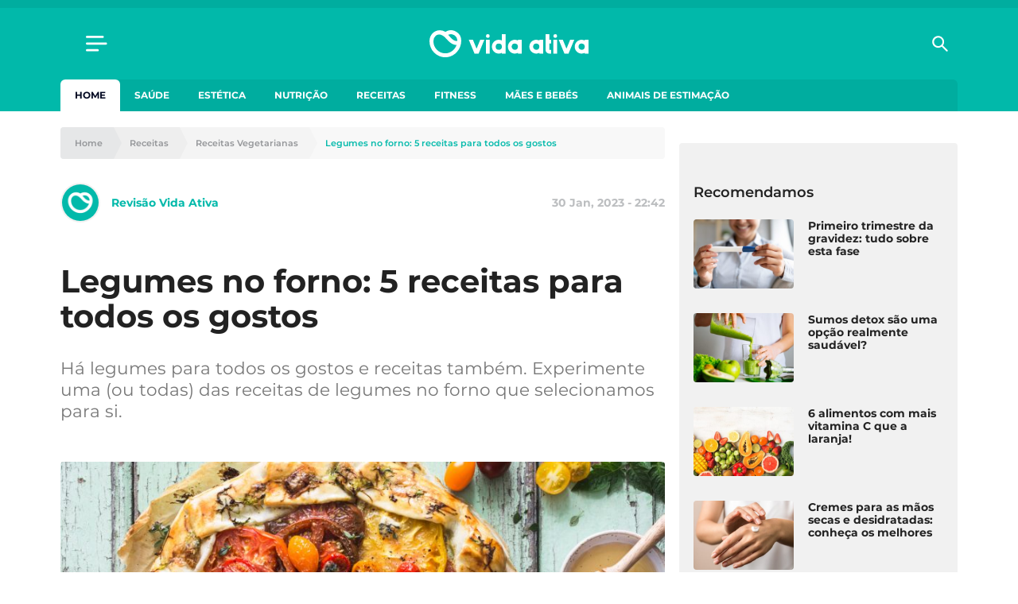

--- FILE ---
content_type: text/html; charset=UTF-8
request_url: https://www.vidaativa.pt/legumes-no-forno/?utm_source=vidaativa&utm_medium=post-tabs
body_size: 24635
content:
<!DOCTYPE html>
<html lang="pt-PT">
    <head>
        <meta charset="UTF-8" />
        <meta http-equiv="X-UA-Compatible" content="IE=edge">
        <meta name="viewport" content="width=device-width, initial-scale=1.0">
        <meta name="theme-color" content="#01b9aa">

        <link crossorigin="anonymous" rel="shortcut icon" href="https://cdn.vidaativa.pt/production/app/themes/adc-theme/Resources/images/vida-ativa/favicon/frontoffice/favicon.ico">
        <link crossorigin="anonymous" rel="apple-touch-icon" sizes="180x180" href="https://cdn.vidaativa.pt/production/app/themes/adc-theme/Resources/images/vida-ativa/favicon/frontoffice/apple-touch-icon.png">
        <link crossorigin="anonymous" rel="icon" type="image/png" sizes="32x32" href="https://cdn.vidaativa.pt/production/app/themes/adc-theme/Resources/images/vida-ativa/favicon/frontoffice/favicon-32x32.png">
        <link crossorigin="anonymous" rel="icon" type="image/png" sizes="16x16" href="https://cdn.vidaativa.pt/production/app/themes/adc-theme/Resources/images/vida-ativa/favicon/frontoffice/favicon-16x16.png">
        <link rel="manifest" href="https://cdn.vidaativa.pt/production/app/themes/adc-theme/Resources/manifest/vida-ativa/site.webmanifest">
        <link rel="mask-icon" href="https://cdn.vidaativa.pt/production/app/themes/adc-theme/Resources/images/vida-ativa/favicon/frontoffice/safari-pinned-tab.svg" color="#01b9aa">
        <meta name="msapplication-TileColor" content="#BCBEC0">

                <script async='async' src='https://securepubads.g.doubleclick.net/tag/js/gpt.js'></script>
        <script>
            var googletag = googletag || {};
            googletag.cmd = googletag.cmd || [];

            var gptAdSlots = {};
        </script>
        
                <script async src="https://pagead2.googlesyndication.com/pagead/js/adsbygoogle.js"></script>
        
        <meta name='robots' content='index, follow, max-image-preview:large, max-snippet:-1, max-video-preview:-1' />

<!-- Google Tag Manager for WordPress by gtm4wp.com -->
<script data-cfasync="false" data-pagespeed-no-defer>
	var gtm4wp_datalayer_name = "dataLayer";
	var dataLayer = dataLayer || [];
</script>
<!-- End Google Tag Manager for WordPress by gtm4wp.com -->
	<!-- This site is optimized with the Yoast SEO plugin v24.3 - https://yoast.com/wordpress/plugins/seo/ -->
	<title>Legumes no forno: 5 receitas para todos os gostos - Vida Ativa</title>
	<meta name="description" content="Há legumes para todos os gostos e receitas também. Experimente uma (ou todas) das receitas de legumes no forno que selecionamos para si." />
	<link rel="canonical" href="https://www.vidaativa.pt/legumes-no-forno/" />
	<meta property="og:locale" content="pt_PT" />
	<meta property="og:type" content="article" />
	<meta property="og:title" content="Legumes no forno: 5 receitas para todos os gostos - Vida Ativa" />
	<meta property="og:description" content="Há legumes para todos os gostos e receitas também. Experimente uma (ou todas) das receitas de legumes no forno que selecionamos para si." />
	<meta property="og:url" content="https://www.vidaativa.pt/legumes-no-forno/" />
	<meta property="og:site_name" content="Vida Ativa" />
	<meta property="article:publisher" content="https://www.facebook.com/vidaativa.lifestyle/" />
	<meta property="article:modified_time" content="2023-01-30T23:13:43+00:00" />
	<meta property="og:image" content="https://cdn.vidaativa.pt/uploads/2020/01/legumes-no-forno-com-mel.jpg" />
	<meta property="og:image:width" content="1400" />
	<meta property="og:image:height" content="1000" />
	<meta property="og:image:type" content="image/jpeg" />
	<meta name="twitter:card" content="summary_large_image" />
	<meta name="twitter:label1" content="Est. reading time" />
	<meta name="twitter:data1" content="7 minutos" />
	<meta property="article:section" content="Receitas Vegetarianas" />
	<!-- / Yoast SEO plugin. -->


<script type='application/javascript'>console.log('PixelYourSite Free version 9.4.7.1');</script>
<link rel='dns-prefetch' href='//www.vidaativa.pt' />
<link rel='dns-prefetch' href='//cdn.vidaativa.pt' />
<!-- vidaativa.pt is managing ads with Advanced Ads --><script id="local-ready">
			window.advanced_ads_ready=function(e,a){a=a||"complete";var d=function(e){return"interactive"===a?"loading"!==e:"complete"===e};d(document.readyState)?e():document.addEventListener("readystatechange",(function(a){d(a.target.readyState)&&e()}),{once:"interactive"===a})},window.advanced_ads_ready_queue=window.advanced_ads_ready_queue||[];		</script>
		<link rel='stylesheet' id='editorskit-frontend-css' href='https://cdn.vidaativa.pt/production/app/plugins/block-options/build/style.build.css?ver=new' type='text/css' media='all' />
<style id='classic-theme-styles-inline-css' type='text/css'>
/*! This file is auto-generated */
.wp-block-button__link{color:#fff;background-color:#32373c;border-radius:9999px;box-shadow:none;text-decoration:none;padding:calc(.667em + 2px) calc(1.333em + 2px);font-size:1.125em}.wp-block-file__button{background:#32373c;color:#fff;text-decoration:none}
</style>
<style id='global-styles-inline-css' type='text/css'>
:root{--wp--preset--aspect-ratio--square: 1;--wp--preset--aspect-ratio--4-3: 4/3;--wp--preset--aspect-ratio--3-4: 3/4;--wp--preset--aspect-ratio--3-2: 3/2;--wp--preset--aspect-ratio--2-3: 2/3;--wp--preset--aspect-ratio--16-9: 16/9;--wp--preset--aspect-ratio--9-16: 9/16;--wp--preset--color--black: #000000;--wp--preset--color--cyan-bluish-gray: #abb8c3;--wp--preset--color--white: #ffffff;--wp--preset--color--pale-pink: #f78da7;--wp--preset--color--vivid-red: #cf2e2e;--wp--preset--color--luminous-vivid-orange: #ff6900;--wp--preset--color--luminous-vivid-amber: #fcb900;--wp--preset--color--light-green-cyan: #7bdcb5;--wp--preset--color--vivid-green-cyan: #00d084;--wp--preset--color--pale-cyan-blue: #8ed1fc;--wp--preset--color--vivid-cyan-blue: #0693e3;--wp--preset--color--vivid-purple: #9b51e0;--wp--preset--color--222222: #222222;--wp--preset--color--8-b-9-ba-3: #8B9BA3;--wp--preset--color--cccccc: #CCCCCC;--wp--preset--color--f-8-f-8-f-8: #F8F8F8;--wp--preset--color--ffffff: #FFFFFF;--wp--preset--color--0087-ff: #0087FF;--wp--preset--color--1-d-1-c-8-d: #1D1C8D;--wp--preset--color--e-6456-d: #E6456D;--wp--preset--gradient--vivid-cyan-blue-to-vivid-purple: linear-gradient(135deg,rgba(6,147,227,1) 0%,rgb(155,81,224) 100%);--wp--preset--gradient--light-green-cyan-to-vivid-green-cyan: linear-gradient(135deg,rgb(122,220,180) 0%,rgb(0,208,130) 100%);--wp--preset--gradient--luminous-vivid-amber-to-luminous-vivid-orange: linear-gradient(135deg,rgba(252,185,0,1) 0%,rgba(255,105,0,1) 100%);--wp--preset--gradient--luminous-vivid-orange-to-vivid-red: linear-gradient(135deg,rgba(255,105,0,1) 0%,rgb(207,46,46) 100%);--wp--preset--gradient--very-light-gray-to-cyan-bluish-gray: linear-gradient(135deg,rgb(238,238,238) 0%,rgb(169,184,195) 100%);--wp--preset--gradient--cool-to-warm-spectrum: linear-gradient(135deg,rgb(74,234,220) 0%,rgb(151,120,209) 20%,rgb(207,42,186) 40%,rgb(238,44,130) 60%,rgb(251,105,98) 80%,rgb(254,248,76) 100%);--wp--preset--gradient--blush-light-purple: linear-gradient(135deg,rgb(255,206,236) 0%,rgb(152,150,240) 100%);--wp--preset--gradient--blush-bordeaux: linear-gradient(135deg,rgb(254,205,165) 0%,rgb(254,45,45) 50%,rgb(107,0,62) 100%);--wp--preset--gradient--luminous-dusk: linear-gradient(135deg,rgb(255,203,112) 0%,rgb(199,81,192) 50%,rgb(65,88,208) 100%);--wp--preset--gradient--pale-ocean: linear-gradient(135deg,rgb(255,245,203) 0%,rgb(182,227,212) 50%,rgb(51,167,181) 100%);--wp--preset--gradient--electric-grass: linear-gradient(135deg,rgb(202,248,128) 0%,rgb(113,206,126) 100%);--wp--preset--gradient--midnight: linear-gradient(135deg,rgb(2,3,129) 0%,rgb(40,116,252) 100%);--wp--preset--font-size--small: 13px;--wp--preset--font-size--medium: 20px;--wp--preset--font-size--large: 36px;--wp--preset--font-size--x-large: 42px;--wp--preset--spacing--20: 0.44rem;--wp--preset--spacing--30: 0.67rem;--wp--preset--spacing--40: 1rem;--wp--preset--spacing--50: 1.5rem;--wp--preset--spacing--60: 2.25rem;--wp--preset--spacing--70: 3.38rem;--wp--preset--spacing--80: 5.06rem;--wp--preset--shadow--natural: 6px 6px 9px rgba(0, 0, 0, 0.2);--wp--preset--shadow--deep: 12px 12px 50px rgba(0, 0, 0, 0.4);--wp--preset--shadow--sharp: 6px 6px 0px rgba(0, 0, 0, 0.2);--wp--preset--shadow--outlined: 6px 6px 0px -3px rgba(255, 255, 255, 1), 6px 6px rgba(0, 0, 0, 1);--wp--preset--shadow--crisp: 6px 6px 0px rgba(0, 0, 0, 1);}:where(.is-layout-flex){gap: 0.5em;}:where(.is-layout-grid){gap: 0.5em;}body .is-layout-flex{display: flex;}.is-layout-flex{flex-wrap: wrap;align-items: center;}.is-layout-flex > :is(*, div){margin: 0;}body .is-layout-grid{display: grid;}.is-layout-grid > :is(*, div){margin: 0;}:where(.wp-block-columns.is-layout-flex){gap: 2em;}:where(.wp-block-columns.is-layout-grid){gap: 2em;}:where(.wp-block-post-template.is-layout-flex){gap: 1.25em;}:where(.wp-block-post-template.is-layout-grid){gap: 1.25em;}.has-black-color{color: var(--wp--preset--color--black) !important;}.has-cyan-bluish-gray-color{color: var(--wp--preset--color--cyan-bluish-gray) !important;}.has-white-color{color: var(--wp--preset--color--white) !important;}.has-pale-pink-color{color: var(--wp--preset--color--pale-pink) !important;}.has-vivid-red-color{color: var(--wp--preset--color--vivid-red) !important;}.has-luminous-vivid-orange-color{color: var(--wp--preset--color--luminous-vivid-orange) !important;}.has-luminous-vivid-amber-color{color: var(--wp--preset--color--luminous-vivid-amber) !important;}.has-light-green-cyan-color{color: var(--wp--preset--color--light-green-cyan) !important;}.has-vivid-green-cyan-color{color: var(--wp--preset--color--vivid-green-cyan) !important;}.has-pale-cyan-blue-color{color: var(--wp--preset--color--pale-cyan-blue) !important;}.has-vivid-cyan-blue-color{color: var(--wp--preset--color--vivid-cyan-blue) !important;}.has-vivid-purple-color{color: var(--wp--preset--color--vivid-purple) !important;}.has-black-background-color{background-color: var(--wp--preset--color--black) !important;}.has-cyan-bluish-gray-background-color{background-color: var(--wp--preset--color--cyan-bluish-gray) !important;}.has-white-background-color{background-color: var(--wp--preset--color--white) !important;}.has-pale-pink-background-color{background-color: var(--wp--preset--color--pale-pink) !important;}.has-vivid-red-background-color{background-color: var(--wp--preset--color--vivid-red) !important;}.has-luminous-vivid-orange-background-color{background-color: var(--wp--preset--color--luminous-vivid-orange) !important;}.has-luminous-vivid-amber-background-color{background-color: var(--wp--preset--color--luminous-vivid-amber) !important;}.has-light-green-cyan-background-color{background-color: var(--wp--preset--color--light-green-cyan) !important;}.has-vivid-green-cyan-background-color{background-color: var(--wp--preset--color--vivid-green-cyan) !important;}.has-pale-cyan-blue-background-color{background-color: var(--wp--preset--color--pale-cyan-blue) !important;}.has-vivid-cyan-blue-background-color{background-color: var(--wp--preset--color--vivid-cyan-blue) !important;}.has-vivid-purple-background-color{background-color: var(--wp--preset--color--vivid-purple) !important;}.has-black-border-color{border-color: var(--wp--preset--color--black) !important;}.has-cyan-bluish-gray-border-color{border-color: var(--wp--preset--color--cyan-bluish-gray) !important;}.has-white-border-color{border-color: var(--wp--preset--color--white) !important;}.has-pale-pink-border-color{border-color: var(--wp--preset--color--pale-pink) !important;}.has-vivid-red-border-color{border-color: var(--wp--preset--color--vivid-red) !important;}.has-luminous-vivid-orange-border-color{border-color: var(--wp--preset--color--luminous-vivid-orange) !important;}.has-luminous-vivid-amber-border-color{border-color: var(--wp--preset--color--luminous-vivid-amber) !important;}.has-light-green-cyan-border-color{border-color: var(--wp--preset--color--light-green-cyan) !important;}.has-vivid-green-cyan-border-color{border-color: var(--wp--preset--color--vivid-green-cyan) !important;}.has-pale-cyan-blue-border-color{border-color: var(--wp--preset--color--pale-cyan-blue) !important;}.has-vivid-cyan-blue-border-color{border-color: var(--wp--preset--color--vivid-cyan-blue) !important;}.has-vivid-purple-border-color{border-color: var(--wp--preset--color--vivid-purple) !important;}.has-vivid-cyan-blue-to-vivid-purple-gradient-background{background: var(--wp--preset--gradient--vivid-cyan-blue-to-vivid-purple) !important;}.has-light-green-cyan-to-vivid-green-cyan-gradient-background{background: var(--wp--preset--gradient--light-green-cyan-to-vivid-green-cyan) !important;}.has-luminous-vivid-amber-to-luminous-vivid-orange-gradient-background{background: var(--wp--preset--gradient--luminous-vivid-amber-to-luminous-vivid-orange) !important;}.has-luminous-vivid-orange-to-vivid-red-gradient-background{background: var(--wp--preset--gradient--luminous-vivid-orange-to-vivid-red) !important;}.has-very-light-gray-to-cyan-bluish-gray-gradient-background{background: var(--wp--preset--gradient--very-light-gray-to-cyan-bluish-gray) !important;}.has-cool-to-warm-spectrum-gradient-background{background: var(--wp--preset--gradient--cool-to-warm-spectrum) !important;}.has-blush-light-purple-gradient-background{background: var(--wp--preset--gradient--blush-light-purple) !important;}.has-blush-bordeaux-gradient-background{background: var(--wp--preset--gradient--blush-bordeaux) !important;}.has-luminous-dusk-gradient-background{background: var(--wp--preset--gradient--luminous-dusk) !important;}.has-pale-ocean-gradient-background{background: var(--wp--preset--gradient--pale-ocean) !important;}.has-electric-grass-gradient-background{background: var(--wp--preset--gradient--electric-grass) !important;}.has-midnight-gradient-background{background: var(--wp--preset--gradient--midnight) !important;}.has-small-font-size{font-size: var(--wp--preset--font-size--small) !important;}.has-medium-font-size{font-size: var(--wp--preset--font-size--medium) !important;}.has-large-font-size{font-size: var(--wp--preset--font-size--large) !important;}.has-x-large-font-size{font-size: var(--wp--preset--font-size--x-large) !important;}
:where(.wp-block-post-template.is-layout-flex){gap: 1.25em;}:where(.wp-block-post-template.is-layout-grid){gap: 1.25em;}
:where(.wp-block-columns.is-layout-flex){gap: 2em;}:where(.wp-block-columns.is-layout-grid){gap: 2em;}
:root :where(.wp-block-pullquote){font-size: 1.5em;line-height: 1.6;}
</style>
<link rel='stylesheet' id='juiz_sps_styles-css' href='https://cdn.vidaativa.pt/production/app/plugins/internal-plugins/juiz-social-post-sharer/skins/8/style.min.css?ver=2.3.3' type='text/css' media='all' />
<link rel='stylesheet' id='montserrat-font-css' href='https://cdn.vidaativa.pt/production/app/themes/adc-theme/Resources/fonts/Montserrat-300.400.400i.500.600.700.css' type='text/css' media='all' />
<link rel='stylesheet' id='theme-css-css' href='https://cdn.vidaativa.pt/production/app/themes/adc-theme/Build/css/theme-vida-ativa.3ce3c678f413aa9ae4a3.css' type='text/css' media='all' />
<script>window.gdprAppliesGlobally=true;if(!("cmp_id" in window)||window.cmp_id<1){window.cmp_id=0}if(!("cmp_cdid" in window)){window.cmp_cdid="cf0bddd8cbdc"}if(!("cmp_params" in window)){window.cmp_params=""}if(!("cmp_host" in window)){window.cmp_host="delivery.consentmanager.net"}if(!("cmp_cdn" in window)){window.cmp_cdn="cdn.consentmanager.net"}if(!("cmp_proto" in window)){window.cmp_proto="https:"}if(!("cmp_codesrc" in window)){window.cmp_codesrc="10"}window.cmp_getsupportedLangs=function(){var b=["DE","EN","FR","IT","NO","DA","FI","ES","PT","RO","BG","ET","EL","GA","HR","LV","LT","MT","NL","PL","SV","SK","SL","CS","HU","RU","SR","ZH","TR","UK","AR","BS"];if("cmp_customlanguages" in window){for(var a=0;a<window.cmp_customlanguages.length;a++){b.push(window.cmp_customlanguages[a].l.toUpperCase())}}return b};window.cmp_getRTLLangs=function(){var a=["AR"];if("cmp_customlanguages" in window){for(var b=0;b<window.cmp_customlanguages.length;b++){if("r" in window.cmp_customlanguages[b]&&window.cmp_customlanguages[b].r){a.push(window.cmp_customlanguages[b].l)}}}return a};window.cmp_getlang=function(j){if(typeof(j)!="boolean"){j=true}if(j&&typeof(cmp_getlang.usedlang)=="string"&&cmp_getlang.usedlang!==""){return cmp_getlang.usedlang}var g=window.cmp_getsupportedLangs();var c=[];var f=location.hash;var e=location.search;var a="languages" in navigator?navigator.languages:[];if(f.indexOf("cmplang=")!=-1){c.push(f.substr(f.indexOf("cmplang=")+8,2).toUpperCase())}else{if(e.indexOf("cmplang=")!=-1){c.push(e.substr(e.indexOf("cmplang=")+8,2).toUpperCase())}else{if("cmp_setlang" in window&&window.cmp_setlang!=""){c.push(window.cmp_setlang.toUpperCase())}else{if(a.length>0){for(var d=0;d<a.length;d++){c.push(a[d])}}}}}if("language" in navigator){c.push(navigator.language)}if("userLanguage" in navigator){c.push(navigator.userLanguage)}var h="";for(var d=0;d<c.length;d++){var b=c[d].toUpperCase();if(g.indexOf(b)!=-1){h=b;break}if(b.indexOf("-")!=-1){b=b.substr(0,2)}if(g.indexOf(b)!=-1){h=b;break}}if(h==""&&typeof(cmp_getlang.defaultlang)=="string"&&cmp_getlang.defaultlang!==""){return cmp_getlang.defaultlang}else{if(h==""){h="EN"}}h=h.toUpperCase();return h};(function(){var n=document;var p=n.getElementsByTagName;var q=window;var f="";var b="_en";if("cmp_getlang" in q){f=q.cmp_getlang().toLowerCase();if("cmp_customlanguages" in q){for(var h=0;h<q.cmp_customlanguages.length;h++){if(q.cmp_customlanguages[h].l.toUpperCase()==f.toUpperCase()){f="en";break}}}b="_"+f}function g(i,e){var t="";i+="=";var s=i.length;var d=location;if(d.hash.indexOf(i)!=-1){t=d.hash.substr(d.hash.indexOf(i)+s,9999)}else{if(d.search.indexOf(i)!=-1){t=d.search.substr(d.search.indexOf(i)+s,9999)}else{return e}}if(t.indexOf("&")!=-1){t=t.substr(0,t.indexOf("&"))}return t}var j=("cmp_proto" in q)?q.cmp_proto:"https:";if(j!="http:"&&j!="https:"){j="https:"}var k=("cmp_ref" in q)?q.cmp_ref:location.href;var r=n.createElement("script");r.setAttribute("data-cmp-ab","1");var c=g("cmpdesign","cmp_design" in q?q.cmp_design:"");var a=g("cmpregulationkey","cmp_regulationkey" in q?q.cmp_regulationkey:"");var o=g("cmpatt","cmp_att" in q?q.cmp_att:"");r.src=j+"//"+q.cmp_host+"/delivery/cmp.php?"+("cmp_id" in q&&q.cmp_id>0?"id="+q.cmp_id:"")+("cmp_cdid" in q?"&cdid="+q.cmp_cdid:"")+"&h="+encodeURIComponent(k)+(c!=""?"&cmpdesign="+encodeURIComponent(c):"")+(a!=""?"&cmpregulationkey="+encodeURIComponent(a):"")+(o!=""?"&cmpatt="+encodeURIComponent(o):"")+("cmp_params" in q?"&"+q.cmp_params:"")+(n.cookie.length>0?"&__cmpfcc=1":"")+"&l="+f.toLowerCase()+"&o="+(new Date()).getTime();r.type="text/javascript";r.async=true;if(n.currentScript&&n.currentScript.parentElement){n.currentScript.parentElement.appendChild(r)}else{if(n.body){n.body.appendChild(r)}else{var m=p("body");if(m.length==0){m=p("div")}if(m.length==0){m=p("span")}if(m.length==0){m=p("ins")}if(m.length==0){m=p("script")}if(m.length==0){m=p("head")}if(m.length>0){m[0].appendChild(r)}}}var r=n.createElement("script");r.src=j+"//"+q.cmp_cdn+"/delivery/js/cmp"+b+".min.js";r.type="text/javascript";r.setAttribute("data-cmp-ab","1");r.async=true;if(n.currentScript&&n.currentScript.parentElement){n.currentScript.parentElement.appendChild(r)}else{if(n.body){n.body.appendChild(r)}else{var m=p("body");if(m.length==0){m=p("div")}if(m.length==0){m=p("span")}if(m.length==0){m=p("ins")}if(m.length==0){m=p("script")}if(m.length==0){m=p("head")}if(m.length>0){m[0].appendChild(r)}}}})();window.cmp_addFrame=function(b){if(!window.frames[b]){if(document.body){var a=document.createElement("iframe");a.style.cssText="display:none";if("cmp_cdn" in window&&"cmp_ultrablocking" in window&&window.cmp_ultrablocking>0){a.src="//"+window.cmp_cdn+"/delivery/empty.html"}a.name=b;document.body.appendChild(a)}else{window.setTimeout(window.cmp_addFrame,10,b)}}};window.cmp_rc=function(h){var b=document.cookie;var f="";var d=0;while(b!=""&&d<100){d++;while(b.substr(0,1)==" "){b=b.substr(1,b.length)}var g=b.substring(0,b.indexOf("="));if(b.indexOf(";")!=-1){var c=b.substring(b.indexOf("=")+1,b.indexOf(";"))}else{var c=b.substr(b.indexOf("=")+1,b.length)}if(h==g){f=c}var e=b.indexOf(";")+1;if(e==0){e=b.length}b=b.substring(e,b.length)}return(f)};window.cmp_stub=function(){var a=arguments;__cmp.a=__cmp.a||[];if(!a.length){return __cmp.a}else{if(a[0]==="ping"){if(a[1]===2){a[2]({gdprApplies:gdprAppliesGlobally,cmpLoaded:false,cmpStatus:"stub",displayStatus:"hidden",apiVersion:"2.0",cmpId:31},true)}else{a[2](false,true)}}else{if(a[0]==="getUSPData"){a[2]({version:1,uspString:window.cmp_rc("")},true)}else{if(a[0]==="getTCData"){__cmp.a.push([].slice.apply(a))}else{if(a[0]==="addEventListener"||a[0]==="removeEventListener"){__cmp.a.push([].slice.apply(a))}else{if(a.length==4&&a[3]===false){a[2]({},false)}else{__cmp.a.push([].slice.apply(a))}}}}}}};window.cmp_gppstub=function(){var a=arguments;__gpp.q=__gpp.q||[];if(!a.length){return __gpp.q}var g=a[0];var f=a.length>1?a[1]:null;var e=a.length>2?a[2]:null;if(g==="ping"){return{gppVersion:"1.0",cmpStatus:"stub",cmpDisplayStatus:"hidden",apiSupport:["tcfeuv2","tcfva","usnat"],currentAPI:"",cmpId:31}}else{if(g==="addEventListener"){__gpp.e=__gpp.e||[];if(!("lastId" in __gpp)){__gpp.lastId=0}__gpp.lastId++;var c=__gpp.lastId;__gpp.e.push({id:c,callback:f});return{eventName:"listenerRegistered",listenerId:c,data:true,pingData:{gppVersion:"1.0",cmpStatus:"stub",cmpDisplayStatus:"hidden",apiSupport:[],currentAPI:"",cmpId:31}}}else{if(g==="removeEventListener"){var h=false;__gpp.e=__gpp.e||[];for(var d=0;d<__gpp.e.length;d++){if(__gpp.e[d].id==e){__gpp.e[d].splice(d,1);h=true;break}}return{eventName:"listenerRemoved",listenerId:e,data:h}}else{if(g==="hasSection"||g==="getSection"||g==="getField"||g==="getGPPString"){return null}else{__gpp.q.push([].slice.apply(a))}}}}};window.cmp_msghandler=function(d){var a=typeof d.data==="string";try{var c=a?JSON.parse(d.data):d.data}catch(f){var c=null}if(typeof(c)==="object"&&c!==null&&"__cmpCall" in c){var b=c.__cmpCall;window.__cmp(b.command,b.parameter,function(h,g){var e={__cmpReturn:{returnValue:h,success:g,callId:b.callId}};d.source.postMessage(a?JSON.stringify(e):e,"*")})}if(typeof(c)==="object"&&c!==null&&"__uspapiCall" in c){var b=c.__uspapiCall;window.__uspapi(b.command,b.version,function(h,g){var e={__uspapiReturn:{returnValue:h,success:g,callId:b.callId}};d.source.postMessage(a?JSON.stringify(e):e,"*")})}if(typeof(c)==="object"&&c!==null&&"__tcfapiCall" in c){var b=c.__tcfapiCall;window.__tcfapi(b.command,b.version,function(h,g){var e={__tcfapiReturn:{returnValue:h,success:g,callId:b.callId}};d.source.postMessage(a?JSON.stringify(e):e,"*")},b.parameter)}if(typeof(c)==="object"&&c!==null&&"__gppCall" in c){var b=c.__gppCall;window.__gpp(b.command,function(h,g){var e={__gppReturn:{returnValue:h,success:g,callId:b.callId}};d.source.postMessage(a?JSON.stringify(e):e,"*")},b.parameter,"version" in b?b.version:1)}};window.cmp_setStub=function(a){if(!(a in window)||(typeof(window[a])!=="function"&&typeof(window[a])!=="object"&&(typeof(window[a])==="undefined"||window[a]!==null))){window[a]=window.cmp_stub;window[a].msgHandler=window.cmp_msghandler;window.addEventListener("message",window.cmp_msghandler,false)}};window.cmp_setGppStub=function(a){if(!(a in window)||(typeof(window[a])!=="function"&&typeof(window[a])!=="object"&&(typeof(window[a])==="undefined"||window[a]!==null))){window[a]=window.cmp_gppstub;window[a].msgHandler=window.cmp_msghandler;window.addEventListener("message",window.cmp_msghandler,false)}};window.cmp_addFrame("__cmpLocator");if(!("cmp_disableusp" in window)||!window.cmp_disableusp){window.cmp_addFrame("__uspapiLocator")}if(!("cmp_disabletcf" in window)||!window.cmp_disabletcf){window.cmp_addFrame("__tcfapiLocator")}if(!("cmp_disablegpp" in window)||!window.cmp_disablegpp){window.cmp_addFrame("__gppLocator")}window.cmp_setStub("__cmp");if(!("cmp_disabletcf" in window)||!window.cmp_disabletcf){window.cmp_setStub("__tcfapi")}if(!("cmp_disableusp" in window)||!window.cmp_disableusp){window.cmp_setStub("__uspapi")}if(!("cmp_disablegpp" in window)||!window.cmp_disablegpp){window.cmp_setGppStub("__gpp")};</script><script type="text/javascript" src="https://cdn.vidaativa.pt/production/app/themes/adc-theme/Resources/javascript/extra/jquery/jquery.js" id="jquery-js"></script>
<script type="text/javascript" id="advanced-ads-advanced-js-js-extra">
/* <![CDATA[ */
var advads_options = {"blog_id":"1","privacy":{"consent-method":"custom","custom-cookie-name":"","custom-cookie-value":"","show-non-personalized-adsense":"on","enabled":false,"state":"not_needed"}};
/* ]]> */
</script>
<script type="text/javascript" src="https://cdn.vidaativa.pt/production/app/plugins/advanced-ads/public/assets/js/advanced.min.js?ver=1.56.1" id="advanced-ads-advanced-js-js"></script>
<script type="text/javascript" id="advanced_ads_pro/visitor_conditions-js-extra">
/* <![CDATA[ */
var advanced_ads_pro_visitor_conditions = {"referrer_cookie_name":"advanced_ads_pro_visitor_referrer","referrer_exdays":"365","page_impr_cookie_name":"advanced_ads_page_impressions","page_impr_exdays":"3650"};
/* ]]> */
</script>
<script type="text/javascript" src="https://cdn.vidaativa.pt/production/app/plugins/internal-plugins/advanced-ads-pro/modules/advanced-visitor-conditions/inc/conditions.min.js?ver=2.21.2" id="advanced_ads_pro/visitor_conditions-js"></script>
<script type="text/javascript" src="https://cdn.vidaativa.pt/production/app/plugins/pixelyoursite/dist/scripts/jquery.bind-first-0.2.3.min.js" id="jquery-bind-first-js"></script>
<script type="text/javascript" src="https://cdn.vidaativa.pt/production/app/plugins/pixelyoursite/dist/scripts/js.cookie-2.1.3.min.js?ver=2.1.3" id="js-cookie-pys-js"></script>
<script type="text/javascript" id="pys-js-extra">
/* <![CDATA[ */
var pysOptions = {"staticEvents":[],"dynamicEvents":[],"triggerEvents":[],"triggerEventTypes":[],"debug":"","siteUrl":"https:\/\/www.vidaativa.pt\/adc-wp","ajaxUrl":"https:\/\/www.vidaativa.pt\/adc-wp\/wp-admin\/admin-ajax.php","ajax_event":"9e59725c4e","enable_remove_download_url_param":"1","cookie_duration":"7","last_visit_duration":"60","enable_success_send_form":"","ajaxForServerEvent":"1","send_external_id":"1","external_id_expire":"180","gdpr":{"ajax_enabled":false,"all_disabled_by_api":false,"facebook_disabled_by_api":false,"analytics_disabled_by_api":false,"google_ads_disabled_by_api":false,"pinterest_disabled_by_api":false,"bing_disabled_by_api":false,"externalID_disabled_by_api":false,"facebook_prior_consent_enabled":true,"analytics_prior_consent_enabled":true,"google_ads_prior_consent_enabled":null,"pinterest_prior_consent_enabled":true,"bing_prior_consent_enabled":true,"cookiebot_integration_enabled":false,"cookiebot_facebook_consent_category":"marketing","cookiebot_analytics_consent_category":"statistics","cookiebot_tiktok_consent_category":"marketing","cookiebot_google_ads_consent_category":null,"cookiebot_pinterest_consent_category":"marketing","cookiebot_bing_consent_category":"marketing","consent_magic_integration_enabled":false,"real_cookie_banner_integration_enabled":false,"cookie_notice_integration_enabled":false,"cookie_law_info_integration_enabled":false},"cookie":{"disabled_all_cookie":false,"disabled_advanced_form_data_cookie":false,"disabled_landing_page_cookie":false,"disabled_first_visit_cookie":false,"disabled_trafficsource_cookie":false,"disabled_utmTerms_cookie":false,"disabled_utmId_cookie":false},"woo":{"enabled":false},"edd":{"enabled":false}};
/* ]]> */
</script>
<script type="text/javascript" src="https://cdn.vidaativa.pt/production/app/plugins/pixelyoursite/dist/scripts/public.js?ver=9.4.7.1" id="pys-js"></script>

<script type="text/javascript">window.ccb_nonces = {"ccb_paypal":"336b023e01","ccb_stripe":"da3ec93f40","ccb_contact_form":"3cdc0ee842","ccb_woo_checkout":"72b64363cb","ccb_add_order":"25193fa334","ccb_orders":"7ab30d90da","ccb_update_order":"168fde8cbf","ccb_send_invoice":"ff53505146","ccb_get_invoice":"be0721c6d9"};</script>
<!-- Google Tag Manager for WordPress by gtm4wp.com -->
<!-- GTM Container placement set to automatic -->
<script data-cfasync="false" data-pagespeed-no-defer>
	var dataLayer_content = {"pageTitle":"Legumes no forno: 5 receitas para todos os gostos","pagePostType":"recipe","pagePostType2":"single-recipe","pageCategory":["receitas-vegetarianas"],"pagePostAuthorID":74,"pagePostAuthor":"Revisão Vida Ativa","pagePostDate":"2023-01-30","pagePostDateYear":2023,"pagePostDateMonth":1,"pagePostDateDay":30,"pagePostDateDayName":"Segunda-feira","pagePostDateHour":22,"pagePostDateMinute":42,"pagePostDateIso":"2023-01-30T22:42:00+00:00","pagePostDateUnix":1675118520,"postID":53664,"pageMainCategory":"receitas-vegetarianas","pageSuperCategory":"receitas"};
	dataLayer.push( dataLayer_content );
</script>
<script data-cfasync="false">
(function(w,d,s,l,i){w[l]=w[l]||[];w[l].push({'gtm.start':
new Date().getTime(),event:'gtm.js'});var f=d.getElementsByTagName(s)[0],
j=d.createElement(s),dl=l!='dataLayer'?'&l='+l:'';j.async=true;j.src=
'//www.googletagmanager.com/gtm.js?id='+i+dl;f.parentNode.insertBefore(j,f);
})(window,document,'script','dataLayer','GTM-KQCWSTM');
</script>
<!-- End Google Tag Manager for WordPress by gtm4wp.com --><script>advads_items = { conditions: {}, display_callbacks: {}, display_effect_callbacks: {}, hide_callbacks: {}, backgrounds: {}, effect_durations: {}, close_functions: {}, showed: [] };</script><style type="text/css" id="local-layer-custom-css"></style><script type="text/javascript">
		var advadsCfpQueue = [];
		var advadsCfpAd = function( adID ){
			if ( 'undefined' == typeof advadsProCfp ) { advadsCfpQueue.push( adID ) } else { advadsProCfp.addElement( adID ) }
		};
		</script>
		<script type='application/javascript'>console.warn('PixelYourSite: no pixel configured.');</script>
<script>
    showPurposes(0);

    function showPurposes(count) {
        setTimeout(function () {
            let settingsButton = document.getElementsByClassName("cmpboxbtncustom")[0];
    
            /*even though we are registering on the correct cmp event, sometimes the button is not yet rendered
            so needed to implement a "keep trying" mechanism*/
            if (!settingsButton && count < 20) {
                return showPurposes(count + 1);
            }
			
			if (!settingsButton) {
                return;
            }
            
            /*change settings button onclick event to show the purposes div,
            change button text and change onclick code to save choices*/
            settingsButton.onclick = function () {
                let purposesDiv = document.getElementsByClassName("cmpboxwelcomeprps")[0];
    
                if(purposesDiv){
                    purposesDiv.setAttribute("style", "display: block !important");
                }
    
                settingsButton.text = "Guardar";
    
                //change onclick code to what a save button does
                settingsButton.onclick = function () {
                    window.cmpmngr.setConsentViaBtn(2);
                    return false
                }
            }
        }, 100);
    }
</script>

                                            <meta name="adc-object-id" content="53664" />
            
        
            <script type="application/ld+json">
        {
            "@context": "http://schema.org",
            "@type": "BreadcrumbList",
            "itemListElement": [
                                        {
        "@type": "ListItem",
        "position": 1,
        "name": "Home",
        "item": "https://www.vidaativa.pt"
    }

                    ,                                        {
        "@type": "ListItem",
        "position": 2,
        "name": "Receitas",
        "item": "https://www.vidaativa.pt/receitas/"
    }

                    ,                                        {
        "@type": "ListItem",
        "position": 3,
        "name": "Receitas Vegetarianas",
        "item": "https://www.vidaativa.pt/receitas/receitas-vegetarianas/"
    }

                    ,                                        {
        "@type": "ListItem",
        "position": 4,
        "name": "Legumes no forno: 5 receitas para todos os gostos",
        "item": "https://www.vidaativa.pt/legumes-no-forno/"
    }

                                                ]
        }
    </script>


                <script type="application/ld+json">
        {
            "@context": "http:\/\/schema.org",
            "@type": "Article",
            "headline": "Legumes no forno: 5 receitas para todos os gostos",
                    "alternativeHeadline": "Há legumes para todos os gostos e receitas também. Experimente uma (ou todas) das receitas de legumes no forno que selecionamos para si.",
                    "image": "https://cdn.vidaativa.pt/uploads/2020/01/legumes-no-forno-com-mel-850x514.jpg",
            "author": "Revisão Vida Ativa",
            "editor": "Vida Ativa",
                    "genre": "Receitas Vegetarianas",
                            "keywords": "legumes no forno",
                    "wordcount": "1303",
            "publisher":     {
        "@type": "Organization",
        "name": "Vida Ativa",
        "url": "https://www.vidaativa.pt",
        "logo": {
            "@type": "ImageObject",
            "url": "https://cdn.vidaativa.pt/production/app/themes/adc-theme/Resources/images/vida-ativa/structured-data/company-logo.png"
        }
                , "sameAs": [
            "https://www.facebook.com/vidaativa.lifestyle/","https://www.instagram.com/vida.ativa/","https://www.pinterest.pt/vidaativa/","https://www.youtube.com/channel/UCHI4KLmvs7OaRUl_tCqg7aw"
        ]
            }
,
            "mainEntityOfPage": "https://www.vidaativa.pt/legumes-no-forno/",
            "url": "https://www.vidaativa.pt/legumes-no-forno/",
            "datePublished": "2023-01-30",
            "dateCreated": "2023-01-30",
            "dateModified": "2023-01-30",
                                "articleBody": "Sendo inegáveis os benefícios do consumo de legumes e existindo uma enorme variedade e receitas, não há razão para que fiquem de fora ou em falta na sua alimentação. Desta vez falamos de receitas de&amp;nbsp;legumes no forno&amp;nbsp;e que vão funcionar como um ótimo acompanhamento para os seus pratos.Apesar da imensidão de legumes disponíveis, nem sempre estes são incluídos com a frequência devida na alimentação diária da grande maioria, o que, em última instância, pode acarretar problemas para a saúde.Aliás, segundo dados da Organização Mundial de Saúde (OMS), o baixo consumo de legumes e frutas está associado a fatores de risco para o aparecimento de doenças. A verdade é que os legumes, a par das frutas, são elementos essenciais para uma alimentação saudável, já que fornecem vitaminas, minerais, fibras e energia.5 receitas de legumes no forno1. Legumes assados no fornoCozinha:portuguesaTipo:almoço ou jantarTempo de preparação:00h50IngredientesBeterraba cozida q.b.Abóbora cortada aos pedaços q.b.2 cenouras4 cebolinhas1 pastinaga / cherovia1 bolbo de funchoPimenta, alecrim, tomilho, azeite, sumo de limão, vinagre de vinho branco, orégãos, vinagre balsâmico q.b.1 folha de salvaModo de preparaçãoMais simples impossível. Colocar os legumes todos num tabuleiro para ir ao forno e polvilhar com sal grosso.Temperar as cenouras com sal, pimenta, alecrim e tomilho.Temperar o funcho com azeite, sumo de limão, pimenta e tomilho.A pastinaga, temperar com vinagre de vinho branco, azeite e uma folha de salva.Temperar a beterraba com vinagre balsâmico, orégãos, sal e pimenta.E, por fim, temperar as cebolinhas com tomilho e azeite.Levar ao forno, pré-aquecido a 200º C, durante cerca de 30 a 40 minutos.Nos últimos 2 minutos ligar o modo grill.2. Legumes no forno com queijoCozinha:portuguesaTipo:almoço ou jantarTempo de preparação:01h40Ingredientes1 beringela1 curgete1 pimento amarelo1 cebola2 tomates 100 g de cenouras babySalsa e sumo de limão q.b.3 c. de sobremesa azeite2 folha de louroTomilho q.b.120 g de queijo magro ralado1 chávena molho de tomate3 dentes de alhoModo de preparaçãoLavar bem todos os legumes, a beringela, a curgete, a cebola e o pimento em fatias grossas. Regar a beringela com sumo de limão, de imediato, para evitar que oxide.Numa tigela grande, misturar as rodelas de legumes com as cenouras e temperar com sumo de limão, azeite, tomilho, alho esmagado e louro.Colocar a mistura num tabuleiro forrado com papel vegetal e levar ao forno, pré-aquecido a 190º C, durante cerca de 45 minutos ou até os legumes estarem cozinhados.Ao fim desse tempo, deixar arrefecer ligeiramente e transferir para outro recipiente de ir ao forno.Distribuir o queijo ralado por cima dos legumes, seguido do molho de tomate (frio) e dispor as fatias de tomate.Polvilhar com salsa picada na hora e levar de novo ao forno, agora a 220º C, durante cerca de 25 minutos (até o molho borbulhar).Retirar do forno e deixar repousar 15 minutos, antes de servir.3. Batatas assadas com alho, ervas e parmesãoCozinha:portuguesaTipo:almoço ou jantarTempo de preparação:00h40Ingredientes4 batatas cortadas em quatro partes iguais em fatias (com casca)Azeite q.b.3 dentes de alho picadoTemperos a gosto (pimenta e outros a gosto)½ chávena de queijo parmesão (de preferência, ralado na hora)Sal, salsa, cebolinho e outras ervas a gosto q.b.Modo de preparaçãoComeçar por pré-aquecer o forno a 180º C e untar uma forma retangular com um pouco de azeite.Numa taça grande, colocar as batatas, regar com azeite, misturar e reservar.Numa frigideira, fritar o alho até ficar amarelo e reservar.À parte, noutra taça pequena, misturar os temperos (ervas, pimenta, sal, etc.) e o sal.Dispor as batatas o tabuleiro com a casca para baixo. Polvilhar o parmesão ralado, o alho e com a mistura de ervas e temperos.Levar ao forno durante 25 a 30 minutos e deixar assar até as batatas ficarem douradas. Quando estiverem prontas, retirar do forno, polvilhar com a salsa, o cebolinho e outras ervas a gosto. E está pronto a servir.4. Legumes assados no forno com manjericão secoCozinha:portuguesaTipo:almoço ou jantarTempo de preparação:00h50Ingredientes1 nabo cortado aos cubos1 cenoura cortada às tiras½ pimento vermelho às rodelas finas1 pequena fatia de abóbora cortada aos cubos6 tomates chucha mini1 cebola cortada em meias luas e depois às fatias1 courgette com a casca e cortada às rodelas grossas2 dentes de alho inteiros e esmagadosSal grosso, azeite e manjericão seco q.b.Modo de preparaçãoDispor todos os legumes no tabuleiro, temperar com sal e pimenta, regar com um fio de azeite e polvilhar (a gosto) com o manjericão seco.Levar ao forno, pré-aquecido a 180º C, durante 40 a 45 minutos. A meio do tempo, virar os legumes e, se necessário, polvilhar com mais manjericão.Retirar do forno e servir.5. Legumes no forno com melCozinha:portuguesaTipo:almoço ou jantarTempo de preparação:00h45Ingredientes2 cebolas pequenas2 beterrabas pequenas2 pastinacas / cherovias pequenas2 cenouras pequenas200 g de batata-doce4 c. de sopa de azeite4 c. de sopa de vinagre balsâmico3 c. de sopa de mel6 dentes de alho esmagadosTomilho fresco, orégãos e/ou alecrim q.b.Modo de preparaçãoPré-aquecer o forno a 180º C.Colocar todos os vegetais num tabuleiro (que pode estar forrado com papel vegetal).Numa taça misturar o azeite, o vinagre balsâmico, o mel e o alho.Regar os legumes com o preparado anterior e misturar bem.Levar os legumes ao forno durante 15 minutos. Depois retirar, polvilhar com o tomilho, os orégãos e o alecrim e deixar assar durante mais 15 minutos.Pode servir de imediato ou deixar arrefecer. É uma boa ideia para quem aderiu à moda e gosta de “marmitar”."
        }
    </script>


                        <script type="application/ld+json">
        {
            "@context": "http:\/\/schema.org",
            "@type": "Recipe",
                            "name": "1. Legumes assados no forno",
                                        "image": "https://cdn.vidaativa.pt/uploads/2020/01/legumes-no-forno-assados.jpg",
                                    "author": "Revisão Vida Ativa",
                            "totalTime": "00:50",
                                        "recipeCategory": "almoço ou jantar",
                                        "recipeCuisine": "portuguesa",
                                        "recipeIngredient": ["Beterraba cozida q.b.","Abóbora cortada aos pedaços q.b.","2 cenouras","4 cebolinhas","1 pastinaga / cherovia","1 bolbo de funcho","Pimenta, alecrim, tomilho, azeite, sumo de limão, vinagre de vinho branco, orégãos, vinagre balsâmico q.b.","1 folha de salva"],
                                        "recipeInstructions": [
                                                                                                                                                                                                                                            {"@type": "HowToStep", "text": "Mais simples impossível. Colocar os legumes todos num tabuleiro para ir ao forno e polvilhar com sal grosso."},{"@type": "HowToStep", "text": "Temperar as cenouras com sal, pimenta, alecrim e tomilho."},{"@type": "HowToStep", "text": "Temperar o funcho com azeite, sumo de limão, pimenta e tomilho."},{"@type": "HowToStep", "text": "A pastinaga, temperar com vinagre de vinho branco, azeite e uma folha de salva."},{"@type": "HowToStep", "text": "Temperar a beterraba com vinagre balsâmico, orégãos, sal e pimenta."},{"@type": "HowToStep", "text": "E, por fim, temperar as cebolinhas com tomilho e azeite."},{"@type": "HowToStep", "text": "Levar ao forno, pré-aquecido a 200º C, durante cerca de 30 a 40 minutos."},{"@type": "HowToStep", "text": "Nos últimos 2 minutos ligar o modo grill."}
                ],
                                    "datePublished": "2023-01-30"
        }
        </script>
            <script type="application/ld+json">
        {
            "@context": "http:\/\/schema.org",
            "@type": "Recipe",
                            "name": "2. Legumes no forno com queijo",
                                        "image": "https://cdn.vidaativa.pt/uploads/2020/01/legumes-no-forno-com-queijo.jpg",
                                    "author": "Revisão Vida Ativa",
                            "totalTime": "01:40",
                                        "recipeCategory": "almoço ou jantar",
                                        "recipeCuisine": "portuguesa",
                                        "recipeIngredient": ["1 beringela","1 curgete","1 pimento amarelo","1 cebola","2 tomates ","100 g de cenouras baby","Salsa e sumo de limão q.b.","3 c. de sobremesa azeite","2 folha de louro","Tomilho q.b.","120 g de queijo magro ralado","1 chávena molho de tomate","3 dentes de alho"],
                                        "recipeInstructions": [
                                                                                                                                                                                                                    {"@type": "HowToStep", "text": "Lavar bem todos os legumes, a beringela, a curgete, a cebola e o pimento em fatias grossas. Regar a beringela com sumo de limão, de imediato, para evitar que oxide."},{"@type": "HowToStep", "text": "Numa tigela grande, misturar as rodelas de legumes com as cenouras e temperar com sumo de limão, azeite, tomilho, alho esmagado e louro."},{"@type": "HowToStep", "text": "Colocar a mistura num tabuleiro forrado com papel vegetal e levar ao forno, pré-aquecido a 190º C, durante cerca de 45 minutos ou até os legumes estarem cozinhados."},{"@type": "HowToStep", "text": "Ao fim desse tempo, deixar arrefecer ligeiramente e transferir para outro recipiente de ir ao forno."},{"@type": "HowToStep", "text": "Distribuir o queijo ralado por cima dos legumes, seguido do molho de tomate (frio) e dispor as fatias de tomate."},{"@type": "HowToStep", "text": "Polvilhar com salsa picada na hora e levar de novo ao forno, agora a 220º C, durante cerca de 25 minutos (até o molho borbulhar)."},{"@type": "HowToStep", "text": "Retirar do forno e deixar repousar 15 minutos, antes de servir."}
                ],
                                    "datePublished": "2023-01-30"
        }
        </script>
            <script type="application/ld+json">
        {
            "@context": "http:\/\/schema.org",
            "@type": "Recipe",
                            "name": "3. Batatas assadas com alho, ervas e parmesão",
                                        "image": "https://cdn.vidaativa.pt/uploads/2020/01/batatas-assadas-com-ervas-e-parmesao-legumes-no-forno.jpg",
                                    "author": "Revisão Vida Ativa",
                            "totalTime": "00:40",
                                        "recipeCategory": "almoço ou jantar",
                                        "recipeCuisine": "portuguesa",
                                        "recipeIngredient": ["4 batatas cortadas em quatro partes iguais em fatias (com casca)","Azeite q.b.","3 dentes de alho picado","Temperos a gosto (pimenta e outros a gosto)","½ chávena de queijo parmesão (de preferência, ralado na hora)","Sal, salsa, cebolinho e outras ervas a gosto q.b."],
                                        "recipeInstructions": [
                                                                                                                                                                                            {"@type": "HowToStep", "text": "Começar por pré-aquecer o forno a 180º C e untar uma forma retangular com um pouco de azeite."},{"@type": "HowToStep", "text": "Numa taça grande, colocar as batatas, regar com azeite, misturar e reservar."},{"@type": "HowToStep", "text": "Numa frigideira, fritar o alho até ficar amarelo e reservar."},{"@type": "HowToStep", "text": "À parte, noutra taça pequena, misturar os temperos (ervas, pimenta, sal, etc.) e o sal."},{"@type": "HowToStep", "text": "Dispor as batatas o tabuleiro com a casca para baixo. Polvilhar o parmesão ralado, o alho e com a mistura de ervas e temperos."},{"@type": "HowToStep", "text": "Levar ao forno durante 25 a 30 minutos e deixar assar até as batatas ficarem douradas. Quando estiverem prontas, retirar do forno, polvilhar com a salsa, o cebolinho e outras ervas a gosto. E está pronto a servir."}
                ],
                                    "datePublished": "2023-01-30"
        }
        </script>
            <script type="application/ld+json">
        {
            "@context": "http:\/\/schema.org",
            "@type": "Recipe",
                            "name": "4. Legumes assados no forno com manjericão seco",
                                        "image": "https://cdn.vidaativa.pt/uploads/2020/01/legumes-no-forno-com-manjericao-seco.jpg",
                                    "author": "Revisão Vida Ativa",
                            "totalTime": "00:50",
                                        "recipeCategory": "almoço ou jantar",
                                        "recipeCuisine": "portuguesa",
                                        "recipeIngredient": ["1 nabo cortado aos cubos","1 cenoura cortada às tiras","½ pimento vermelho às rodelas finas","1 pequena fatia de abóbora cortada aos cubos","6 tomates chucha mini","1 cebola cortada em meias luas e depois às fatias","1 courgette com a casca e cortada às rodelas grossas","2 dentes de alho inteiros e esmagados","Sal grosso, azeite e manjericão seco q.b."],
                                        "recipeInstructions": [
                                                                                                                    {"@type": "HowToStep", "text": "Dispor todos os legumes no tabuleiro, temperar com sal e pimenta, regar com um fio de azeite e polvilhar (a gosto) com o manjericão seco."},{"@type": "HowToStep", "text": "Levar ao forno, pré-aquecido a 180º C, durante 40 a 45 minutos. A meio do tempo, virar os legumes e, se necessário, polvilhar com mais manjericão."},{"@type": "HowToStep", "text": "Retirar do forno e servir."}
                ],
                                    "datePublished": "2023-01-30"
        }
        </script>
            <script type="application/ld+json">
        {
            "@context": "http:\/\/schema.org",
            "@type": "Recipe",
                            "name": "5. Legumes no forno com mel",
                                        "image": "https://cdn.vidaativa.pt/uploads/2020/01/legumes-no-forno-com-mel.jpg",
                                    "author": "Revisão Vida Ativa",
                            "totalTime": "00:45",
                                        "recipeCategory": "almoço ou jantar",
                                        "recipeCuisine": "portuguesa",
                                        "recipeIngredient": ["2 cebolas pequenas","2 beterrabas pequenas","2 pastinacas / cherovias pequenas","2 cenouras pequenas","200 g de batata-doce","4 c. de sopa de azeite","4 c. de sopa de vinagre balsâmico","3 c. de sopa de mel","6 dentes de alho esmagados","Tomilho fresco, orégãos e/ou alecrim q.b."],
                                        "recipeInstructions": [
                                                                                                                                                                                            {"@type": "HowToStep", "text": "Pré-aquecer o forno a 180º C."},{"@type": "HowToStep", "text": "Colocar todos os vegetais num tabuleiro (que pode estar forrado com papel vegetal)."},{"@type": "HowToStep", "text": "Numa taça misturar o azeite, o vinagre balsâmico, o mel e o alho."},{"@type": "HowToStep", "text": "Regar os legumes com o preparado anterior e misturar bem."},{"@type": "HowToStep", "text": "Levar os legumes ao forno durante 15 minutos. Depois retirar, polvilhar com o tomilho, os orégãos e o alecrim e deixar assar durante mais 15 minutos."},{"@type": "HowToStep", "text": "Pode servir de imediato ou deixar arrefecer. É uma boa ideia para quem aderiu à moda e gosta de “marmitar”."}
                ],
                                    "datePublished": "2023-01-30"
        }
        </script>
    
    
    
    
    

            </head>

        <body class="recipe-template-default single single-recipe postid-53664 aa-prefix-local- l-body  p-post top-ad-hidden">

        
                    <header class="wp-block-adc-header">
    <div class="r-out-of-page-publicity ">
        <div class="r-out-of-page-publicity-header">
            <div class="r-out-of-page-publicity-header-logo">
                <svg xmlns="http://www.w3.org/2000/svg" viewBox="0 0 453.54 76.77">
    <title>VA20_Logo_Green</title>
    <path fill="#01B9AA" d="M156.44,27l-16.3,39.38h-11.7L112.15,27h11.7l10.44,25.23L144.73,27Z"/>
    <path fill="#01B9AA"
          d="M160.89,66.34V27H171.7v39.3Zm.13-50a5.34,5.34,0,1,1,5.34,5.34A5.34,5.34,0,0,1,161,16.38Z"/>
    <path fill="#01B9AA"
          d="M217.32,11v55.3H206.51V64.22a19.68,19.68,0,1,1,0-35.13V11ZM206.51,46.66a8.86,8.86,0,1,0-8.86,8.86A8.87,8.87,0,0,0,206.51,46.66Z"/>
    <path fill="#01B9AA"
          d="M262.93,27V66.34H252.11V64.22a19.67,19.67,0,1,1,0-35.13V27ZM243.25,55.52a8.86,8.86,0,1,0-8.69-10.64,8.87,8.87,0,0,0,8.69,10.64Z"/>
    <path fill="#01B9AA"
          d="M324.11,27V66.33H313.29V64.22a19.68,19.68,0,1,1,0-35.13V27ZM304.43,55.52a8.86,8.86,0,1,0-8.69-10.64,8.87,8.87,0,0,0,8.69,10.64Z"/>
    <path fill="#01B9AA"
          d="M341.85,37.77V55.49H347V66.3h-5.4A10.59,10.59,0,0,1,331,55.72V11h10.82V27H347V37.77Z"/>
    <path fill="#01B9AA"
          d="M353.29,66.33V27H364.1v39.3Zm.07-49.95a5.34,5.34,0,1,1,5.34,5.34A5.34,5.34,0,0,1,353.36,16.38Z"/>
    <path fill="#01B9AA" d="M412.86,27,396.57,66.33h-11.7L368.58,27h11.7l10.44,25.24L401.16,27Z"/>
    <path fill="#01B9AA"
          d="M453.54,27V66.33H442.73V64.22a19.68,19.68,0,1,1,0-35.13V27ZM433.87,55.52a8.87,8.87,0,1,0-8.69-10.65,8.88,8.88,0,0,0,8.69,10.65Z"/>
    <path fill="#01B9AA"
          d="M90.61,29.64v-.16A29.46,29.46,0,0,0,45.33,4.61,29.38,29.38,0,0,0,29.48,0C13,0,0,13.4,0,30.51v1a45.35,45.35,0,0,0,45.3,45.3c24.48,0,45.17-21.45,45.3-46.89h0v-.24Zm-11.23-.16v.21c0,.23,0,.45,0,.68-3.65.61-11.21-.14-21.11-11.85-1.68-2-3.38-3.8-5.08-5.46A18.25,18.25,0,0,1,79.38,29.48ZM45.3,65.54A34.12,34.12,0,0,1,11.23,31.47v-1A19.62,19.62,0,0,1,17.8,15.59l0,0c.19-.17.41-.32.61-.48a15.38,15.38,0,0,1,9.15-3.19h.05c6.74,0,14.36,4.8,22,13.88,10.86,12.84,20.67,16,27.63,16C72.46,55.47,59.76,65.54,45.3,65.54Z"/>
</svg>

            </div>
            <button class="c-button r-out-of-page-publicity-header-button">
                <span class="r-out-of-page-publicity-header-button-desktop">Continuar para Vida Ativa</span>
                <span class="r-out-of-page-publicity-header-button-mobile">Continuar</span>
            </button>
        </div>
        <div class="r-out-of-page-publicity-content">
            
        </div>
    </div>
    <div class="r-floating-bar r-floating-bar-top r-floating-bar-visible">
        <div class="r-top-publicity-wrapper">
            <div class="r-top-publicity">
                <div id="web-top-page-ad-container">
                    
                </div>
            </div>
        </div>
        <div id="header-bar" class="wp-block-adc-header-nav-wrapper">
            <nav class="wp-block-adc-header-nav">
                <div class="wp-block-adc-header-bar">
                    <div id="js-menu-toggle-btn" class="wp-block-adc-header-bar-icon">
                        <span class="wp-block-adc-header-bar-icon-image wp-block-adc-header-bar-icon-image-open">
                            <svg xmlns="http://www.w3.org/2000/svg" viewBox="-425 0 60 60">
  <g id="Symbol_12_1" data-name="Symbol 12 – 1" transform="translate(-425)">
    <g id="Group_48" data-name="Group 48" transform="translate(12.8 15.1)">
      <path id="Path_34" data-name="Path 34" d="M5.6,7.7H25.3a1.367,1.367,0,0,0,1.4-1.4,1.43,1.43,0,0,0-1.4-1.4H5.6A1.367,1.367,0,0,0,4.2,6.3,1.367,1.367,0,0,0,5.6,7.7Z"/>
      <path id="Path_35" data-name="Path 35" d="M19.1,21.7H5.6a1.4,1.4,0,1,0,0,2.8H19.1a1.367,1.367,0,0,0,1.4-1.4A1.43,1.43,0,0,0,19.1,21.7Z"/>
      <path id="Path_36" data-name="Path 36" d="M29.4,13.3H5.6a1.4,1.4,0,1,0,0,2.8H29.4a1.4,1.4,0,0,0,0-2.8Z"/>
    </g>
  </g>
</svg>

                        </span>
                        <span class="wp-block-adc-header-bar-icon-image wp-block-adc-header-bar-icon-image-close">
                            <svg id="Symbol_13_1" data-name="Symbol 13 – 1" xmlns="http://www.w3.org/2000/svg" viewBox="0 0 60 60">
  <path id="Path_88" data-name="Path 88" d="M137.1,191.1l8.9-8.9a1.519,1.519,0,0,0,0-2,1.417,1.417,0,0,0-2,0l-8.9,8.9-8.9-8.9a1.519,1.519,0,0,0-2,0,1.417,1.417,0,0,0,0,2l8.9,8.9-8.9,8.9a1.519,1.519,0,0,0,0,2,1.45,1.45,0,0,0,2,0l8.9-8.9L144,202a1.45,1.45,0,0,0,2,0,1.519,1.519,0,0,0,0-2Z" transform="translate(-104.787 -160.787)"/>
</svg>

                        </span>
                    </div>
                    <a class="wp-block-adc-header-bar-logo" aria-label="home" href="/">
                        <h1>
                            <svg xmlns="http://www.w3.org/2000/svg" viewBox="0 0 453.54 76.77">
    <title>VA20_Logo_Green</title>
    <path fill="#01B9AA" d="M156.44,27l-16.3,39.38h-11.7L112.15,27h11.7l10.44,25.23L144.73,27Z"/>
    <path fill="#01B9AA"
          d="M160.89,66.34V27H171.7v39.3Zm.13-50a5.34,5.34,0,1,1,5.34,5.34A5.34,5.34,0,0,1,161,16.38Z"/>
    <path fill="#01B9AA"
          d="M217.32,11v55.3H206.51V64.22a19.68,19.68,0,1,1,0-35.13V11ZM206.51,46.66a8.86,8.86,0,1,0-8.86,8.86A8.87,8.87,0,0,0,206.51,46.66Z"/>
    <path fill="#01B9AA"
          d="M262.93,27V66.34H252.11V64.22a19.67,19.67,0,1,1,0-35.13V27ZM243.25,55.52a8.86,8.86,0,1,0-8.69-10.64,8.87,8.87,0,0,0,8.69,10.64Z"/>
    <path fill="#01B9AA"
          d="M324.11,27V66.33H313.29V64.22a19.68,19.68,0,1,1,0-35.13V27ZM304.43,55.52a8.86,8.86,0,1,0-8.69-10.64,8.87,8.87,0,0,0,8.69,10.64Z"/>
    <path fill="#01B9AA"
          d="M341.85,37.77V55.49H347V66.3h-5.4A10.59,10.59,0,0,1,331,55.72V11h10.82V27H347V37.77Z"/>
    <path fill="#01B9AA"
          d="M353.29,66.33V27H364.1v39.3Zm.07-49.95a5.34,5.34,0,1,1,5.34,5.34A5.34,5.34,0,0,1,353.36,16.38Z"/>
    <path fill="#01B9AA" d="M412.86,27,396.57,66.33h-11.7L368.58,27h11.7l10.44,25.24L401.16,27Z"/>
    <path fill="#01B9AA"
          d="M453.54,27V66.33H442.73V64.22a19.68,19.68,0,1,1,0-35.13V27ZM433.87,55.52a8.87,8.87,0,1,0-8.69-10.65,8.88,8.88,0,0,0,8.69,10.65Z"/>
    <path fill="#01B9AA"
          d="M90.61,29.64v-.16A29.46,29.46,0,0,0,45.33,4.61,29.38,29.38,0,0,0,29.48,0C13,0,0,13.4,0,30.51v1a45.35,45.35,0,0,0,45.3,45.3c24.48,0,45.17-21.45,45.3-46.89h0v-.24Zm-11.23-.16v.21c0,.23,0,.45,0,.68-3.65.61-11.21-.14-21.11-11.85-1.68-2-3.38-3.8-5.08-5.46A18.25,18.25,0,0,1,79.38,29.48ZM45.3,65.54A34.12,34.12,0,0,1,11.23,31.47v-1A19.62,19.62,0,0,1,17.8,15.59l0,0c.19-.17.41-.32.61-.48a15.38,15.38,0,0,1,9.15-3.19h.05c6.74,0,14.36,4.8,22,13.88,10.86,12.84,20.67,16,27.63,16C72.46,55.47,59.76,65.54,45.3,65.54Z"/>
</svg>

                        </h1>
                    </a>
                    <form action="/pesquisa" class="wp-block-adc-header-bar-search r-search-widget">
                        <input class="r-search-widget-input" type="text" name="find" placeholder="O que procura?"/>
                        <button class="r-search-widget-button" aria-label="search">
                            <span class="r-search-widget-button-icon">
                                <svg xmlns="http://www.w3.org/2000/svg" viewBox="0 0 60 60">
    <path d="M42.89,40.91l-8-7.95a10.18,10.18,0,1,0-2,2l7.95,8a1.4,1.4,0,0,0,2-2Zm-16-6.71a7.35,7.35,0,1,1,7.35-7.35A7.36,7.36,0,0,1,26.85,34.2Z"/>
</svg>
                            </span>
                        </button>
                    </form>
                </div>
                <div class="wp-block-adc-header-main-nav">
                    <ul class="wp-block-adc-header-main-nav-menu">
                        <li class="wp-block-adc-header-main-nav-menu-item wp-block-adc-header-main-nav-menu-item-active">
                            <a class="wp-block-adc-header-main-nav-menu-link c-link" href="/">
                                Home
                            </a>
                        </li>
                                                <li class="wp-block-adc-header-main-nav-menu-item ">
                            <a class="wp-block-adc-header-main-nav-menu-link c-link" href="/saude/" data-category="saude">
                                Saúde
                            </a>
                                                            <ul class="wp-block-adc-header-main-nav-dropdown">
                                                                            <li class="wp-block-adc-header-main-nav-dropdown-item ">
                                            <a class="wp-block-adc-header-main-nav-dropdown-link c-link" href="/saude/bem-estar/">
                                                Bem-Estar
                                            </a>
                                        </li>
                                                                            <li class="wp-block-adc-header-main-nav-dropdown-item ">
                                            <a class="wp-block-adc-header-main-nav-dropdown-link c-link" href="/saude/clinica-geral/">
                                                Clínica Geral
                                            </a>
                                        </li>
                                                                            <li class="wp-block-adc-header-main-nav-dropdown-item ">
                                            <a class="wp-block-adc-header-main-nav-dropdown-link c-link" href="/saude/dicas-pic/">
                                                Dicas PIC
                                            </a>
                                        </li>
                                                                            <li class="wp-block-adc-header-main-nav-dropdown-item ">
                                            <a class="wp-block-adc-header-main-nav-dropdown-link c-link" href="/saude/patologias/">
                                                Patologias
                                            </a>
                                        </li>
                                                                            <li class="wp-block-adc-header-main-nav-dropdown-item ">
                                            <a class="wp-block-adc-header-main-nav-dropdown-link c-link" href="/saude/relacoes-e-sexualidade/">
                                                Relações e Sexualidade
                                            </a>
                                        </li>
                                                                            <li class="wp-block-adc-header-main-nav-dropdown-item ">
                                            <a class="wp-block-adc-header-main-nav-dropdown-link c-link" href="/saude/saude-mental/">
                                                Saúde Mental
                                            </a>
                                        </li>
                                                                    </ul>
                                                                            <li class="wp-block-adc-header-main-nav-menu-item ">
                            <a class="wp-block-adc-header-main-nav-menu-link c-link" href="/estetica/" data-category="estetica">
                                Estética
                            </a>
                                                                            <li class="wp-block-adc-header-main-nav-menu-item ">
                            <a class="wp-block-adc-header-main-nav-menu-link c-link" href="/nutricao-alimentacao/" data-category="nutricao-alimentacao">
                                Nutrição
                            </a>
                                                            <ul class="wp-block-adc-header-main-nav-dropdown">
                                                                            <li class="wp-block-adc-header-main-nav-dropdown-item ">
                                            <a class="wp-block-adc-header-main-nav-dropdown-link c-link" href="/nutricao-alimentacao/alergias-e-intolerancias-alimentares/">
                                                Alergias e Intolerâncias Alimentares
                                            </a>
                                        </li>
                                                                            <li class="wp-block-adc-header-main-nav-dropdown-item ">
                                            <a class="wp-block-adc-header-main-nav-dropdown-link c-link" href="/nutricao-alimentacao/alimentos/">
                                                Alimentação Saudável
                                            </a>
                                        </li>
                                                                            <li class="wp-block-adc-header-main-nav-dropdown-item ">
                                            <a class="wp-block-adc-header-main-nav-dropdown-link c-link" href="/nutricao-alimentacao/gestao-de-peso/">
                                                Gestão de Peso
                                            </a>
                                        </li>
                                                                    </ul>
                                                                            <li class="wp-block-adc-header-main-nav-menu-item ">
                            <a class="wp-block-adc-header-main-nav-menu-link c-link" href="/receitas/" data-category="receitas">
                                Receitas
                            </a>
                                                            <ul class="wp-block-adc-header-main-nav-dropdown">
                                                                            <li class="wp-block-adc-header-main-nav-dropdown-item ">
                                            <a class="wp-block-adc-header-main-nav-dropdown-link c-link" href="/receitas/doces-e-sobremesas/">
                                                Doces e Sobremesas
                                            </a>
                                        </li>
                                                                            <li class="wp-block-adc-header-main-nav-dropdown-item ">
                                            <a class="wp-block-adc-header-main-nav-dropdown-link c-link" href="/receitas/receitas-almoco-jantar/">
                                                Receitas Almoço e Jantar
                                            </a>
                                        </li>
                                                                            <li class="wp-block-adc-header-main-nav-dropdown-item ">
                                            <a class="wp-block-adc-header-main-nav-dropdown-link c-link" href="/receitas/receitas-saudaveis/">
                                                Receitas Saudáveis
                                            </a>
                                        </li>
                                                                            <li class="wp-block-adc-header-main-nav-dropdown-item ">
                                            <a class="wp-block-adc-header-main-nav-dropdown-link c-link" href="/receitas/receitas-sem-gluten/">
                                                Receitas sem Glúten
                                            </a>
                                        </li>
                                                                            <li class="wp-block-adc-header-main-nav-dropdown-item ">
                                            <a class="wp-block-adc-header-main-nav-dropdown-link c-link" href="/receitas/receitas-vegetarianas/">
                                                Receitas Vegetarianas
                                            </a>
                                        </li>
                                                                            <li class="wp-block-adc-header-main-nav-dropdown-item ">
                                            <a class="wp-block-adc-header-main-nav-dropdown-link c-link" href="/receitas/snacks/">
                                                Snacks
                                            </a>
                                        </li>
                                                                    </ul>
                                                                            <li class="wp-block-adc-header-main-nav-menu-item ">
                            <a class="wp-block-adc-header-main-nav-menu-link c-link" href="/fitness/" data-category="fitness">
                                Fitness
                            </a>
                                                            <ul class="wp-block-adc-header-main-nav-dropdown">
                                                                            <li class="wp-block-adc-header-main-nav-dropdown-item ">
                                            <a class="wp-block-adc-header-main-nav-dropdown-link c-link" href="/fitness/verao-fit/">
                                                Especial Running
                                            </a>
                                        </li>
                                                                            <li class="wp-block-adc-header-main-nav-dropdown-item ">
                                            <a class="wp-block-adc-header-main-nav-dropdown-link c-link" href="/fitness/exercicios/">
                                                Exercícios
                                            </a>
                                        </li>
                                                                            <li class="wp-block-adc-header-main-nav-dropdown-item ">
                                            <a class="wp-block-adc-header-main-nav-dropdown-link c-link" href="/fitness/nutricao-desportiva/">
                                                Nutrição Desportiva
                                            </a>
                                        </li>
                                                                            <li class="wp-block-adc-header-main-nav-dropdown-item ">
                                            <a class="wp-block-adc-header-main-nav-dropdown-link c-link" href="/fitness/treinos/">
                                                Treinos
                                            </a>
                                        </li>
                                                                    </ul>
                                                                            <li class="wp-block-adc-header-main-nav-menu-item ">
                            <a class="wp-block-adc-header-main-nav-menu-link c-link" href="/maes-e-bebes/" data-category="maes-e-bebes">
                                Mães e Bebés
                            </a>
                                                            <ul class="wp-block-adc-header-main-nav-dropdown">
                                                                            <li class="wp-block-adc-header-main-nav-dropdown-item ">
                                            <a class="wp-block-adc-header-main-nav-dropdown-link c-link" href="/maes-e-bebes/bebes/">
                                                Bebés
                                            </a>
                                        </li>
                                                                            <li class="wp-block-adc-header-main-nav-dropdown-item ">
                                            <a class="wp-block-adc-header-main-nav-dropdown-link c-link" href="/maes-e-bebes/bebe/">
                                                Bebés e Crianças
                                            </a>
                                        </li>
                                                                            <li class="wp-block-adc-header-main-nav-dropdown-item ">
                                            <a class="wp-block-adc-header-main-nav-dropdown-link c-link" href="/maes-e-bebes/criancas/">
                                                Crianças
                                            </a>
                                        </li>
                                                                            <li class="wp-block-adc-header-main-nav-dropdown-item ">
                                            <a class="wp-block-adc-header-main-nav-dropdown-link c-link" href="/maes-e-bebes/gravidez-e-maternidade/">
                                                Gravidez e Maternidade
                                            </a>
                                        </li>
                                                                    </ul>
                                                                            <li class="wp-block-adc-header-main-nav-menu-item ">
                            <a class="wp-block-adc-header-main-nav-menu-link c-link" href="/animais-de-estimacao/" data-category="animais-de-estimacao">
                                Animais de Estimação
                            </a>
                                                            <ul class="wp-block-adc-header-main-nav-dropdown">
                                                                            <li class="wp-block-adc-header-main-nav-dropdown-item ">
                                            <a class="wp-block-adc-header-main-nav-dropdown-link c-link" href="/animais-de-estimacao/comportamento-animal/">
                                                Comportamento Animal
                                            </a>
                                        </li>
                                                                            <li class="wp-block-adc-header-main-nav-dropdown-item ">
                                            <a class="wp-block-adc-header-main-nav-dropdown-link c-link" href="/animais-de-estimacao/guia-de-racas/">
                                                Guia de Raças
                                            </a>
                                        </li>
                                                                            <li class="wp-block-adc-header-main-nav-dropdown-item ">
                                            <a class="wp-block-adc-header-main-nav-dropdown-link c-link" href="/animais-de-estimacao/saude-animal/">
                                                Saúde Animal
                                            </a>
                                        </li>
                                                                    </ul>
                                                                        </ul>
                </div>
                <div class="wp-block-adc-header-overlay-nav">
                    <div class="wp-block-adc-header-overlay-nav-menu-wrapper">
                        <ul class="wp-block-adc-header-overlay-nav-menu">
                            <li class="wp-block-adc-header-overlay-nav-menu-item wp-block-adc-header-overlay-nav-menu-item-main">
                                <span class="wp-block-adc-header-overlay-nav-menu-link">Categorias</span>
                            </li>
                                                            <li class="wp-block-adc-header-overlay-nav-menu-item ">
                                    <a class="wp-block-adc-header-overlay-nav-menu-link c-link" href="/saude/" data-category="saude">
                                        Saúde
                                    </a>

                                    <ul class="wp-block-adc-header-overlay-nav-dropdown">
                                        <li class="wp-block-adc-header-overlay-nav-dropdown-back">
                                            <div class="wp-block-adc-header-overlay-nav-dropdown-icon">
                                                <span class="wp-block-adc-header-overlay-nav-dropdown-icon-image">
                                                    <svg xmlns="http://www.w3.org/2000/svg" viewBox="0 0 60 60">
  <g id="Symbol_35_1" data-name="Symbol 35 – 1">
    <path id="Path_138" data-name="Path 138" d="M13.9,132.3l10.2-10.2a1.519,1.519,0,0,0,0-2,1.417,1.417,0,0,0-2,0L10.9,131.3a1.519,1.519,0,0,0,0,2l11.2,11.2a1.45,1.45,0,0,0,2,0,1.519,1.519,0,0,0,0-2Z" transform="translate(12.475 -102.687)"/>
  </g>
</svg>

                                                </span>
                                            </div>
                                            Voltar
                                        </li>
                                        <li class="wp-block-adc-header-overlay-nav-dropdown-item wp-block-adc-header-overlay-nav-dropdown-item-main">
                                            <a class="wp-block-adc-header-overlay-nav-dropdown-link c-link" href="/saude/">
                                                Tudo em Saúde
                                            </a>
                                        </li>
                                                                                                                                    <li class="wp-block-adc-header-overlay-nav-dropdown-item ">
                                                    <a class="wp-block-adc-header-overlay-nav-dropdown-link c-link" href="/saude/bem-estar/">
                                                        Bem-Estar
                                                    </a>
                                                </li>
                                                                                            <li class="wp-block-adc-header-overlay-nav-dropdown-item ">
                                                    <a class="wp-block-adc-header-overlay-nav-dropdown-link c-link" href="/saude/clinica-geral/">
                                                        Clínica Geral
                                                    </a>
                                                </li>
                                                                                            <li class="wp-block-adc-header-overlay-nav-dropdown-item ">
                                                    <a class="wp-block-adc-header-overlay-nav-dropdown-link c-link" href="/saude/dicas-pic/">
                                                        Dicas PIC
                                                    </a>
                                                </li>
                                                                                            <li class="wp-block-adc-header-overlay-nav-dropdown-item ">
                                                    <a class="wp-block-adc-header-overlay-nav-dropdown-link c-link" href="/saude/patologias/">
                                                        Patologias
                                                    </a>
                                                </li>
                                                                                            <li class="wp-block-adc-header-overlay-nav-dropdown-item ">
                                                    <a class="wp-block-adc-header-overlay-nav-dropdown-link c-link" href="/saude/relacoes-e-sexualidade/">
                                                        Relações e Sexualidade
                                                    </a>
                                                </li>
                                                                                            <li class="wp-block-adc-header-overlay-nav-dropdown-item ">
                                                    <a class="wp-block-adc-header-overlay-nav-dropdown-link c-link" href="/saude/saude-mental/">
                                                        Saúde Mental
                                                    </a>
                                                </li>
                                                                                                                        </ul>
                                </li>
                                                            <li class="wp-block-adc-header-overlay-nav-menu-item ">
                                    <a class="wp-block-adc-header-overlay-nav-menu-link c-link" href="/estetica/" data-category="estetica">
                                        Estética
                                    </a>

                                    <ul class="wp-block-adc-header-overlay-nav-dropdown">
                                        <li class="wp-block-adc-header-overlay-nav-dropdown-back">
                                            <div class="wp-block-adc-header-overlay-nav-dropdown-icon">
                                                <span class="wp-block-adc-header-overlay-nav-dropdown-icon-image">
                                                    <svg xmlns="http://www.w3.org/2000/svg" viewBox="0 0 60 60">
  <g id="Symbol_35_1" data-name="Symbol 35 – 1">
    <path id="Path_138" data-name="Path 138" d="M13.9,132.3l10.2-10.2a1.519,1.519,0,0,0,0-2,1.417,1.417,0,0,0-2,0L10.9,131.3a1.519,1.519,0,0,0,0,2l11.2,11.2a1.45,1.45,0,0,0,2,0,1.519,1.519,0,0,0,0-2Z" transform="translate(12.475 -102.687)"/>
  </g>
</svg>

                                                </span>
                                            </div>
                                            Voltar
                                        </li>
                                        <li class="wp-block-adc-header-overlay-nav-dropdown-item wp-block-adc-header-overlay-nav-dropdown-item-main">
                                            <a class="wp-block-adc-header-overlay-nav-dropdown-link c-link" href="/estetica/">
                                                Tudo em Estética
                                            </a>
                                        </li>
                                                                            </ul>
                                </li>
                                                            <li class="wp-block-adc-header-overlay-nav-menu-item ">
                                    <a class="wp-block-adc-header-overlay-nav-menu-link c-link" href="/nutricao-alimentacao/" data-category="nutricao-alimentacao">
                                        Nutrição
                                    </a>

                                    <ul class="wp-block-adc-header-overlay-nav-dropdown">
                                        <li class="wp-block-adc-header-overlay-nav-dropdown-back">
                                            <div class="wp-block-adc-header-overlay-nav-dropdown-icon">
                                                <span class="wp-block-adc-header-overlay-nav-dropdown-icon-image">
                                                    <svg xmlns="http://www.w3.org/2000/svg" viewBox="0 0 60 60">
  <g id="Symbol_35_1" data-name="Symbol 35 – 1">
    <path id="Path_138" data-name="Path 138" d="M13.9,132.3l10.2-10.2a1.519,1.519,0,0,0,0-2,1.417,1.417,0,0,0-2,0L10.9,131.3a1.519,1.519,0,0,0,0,2l11.2,11.2a1.45,1.45,0,0,0,2,0,1.519,1.519,0,0,0,0-2Z" transform="translate(12.475 -102.687)"/>
  </g>
</svg>

                                                </span>
                                            </div>
                                            Voltar
                                        </li>
                                        <li class="wp-block-adc-header-overlay-nav-dropdown-item wp-block-adc-header-overlay-nav-dropdown-item-main">
                                            <a class="wp-block-adc-header-overlay-nav-dropdown-link c-link" href="/nutricao-alimentacao/">
                                                Tudo em Nutrição
                                            </a>
                                        </li>
                                                                                                                                    <li class="wp-block-adc-header-overlay-nav-dropdown-item ">
                                                    <a class="wp-block-adc-header-overlay-nav-dropdown-link c-link" href="/nutricao-alimentacao/alergias-e-intolerancias-alimentares/">
                                                        Alergias e Intolerâncias Alimentares
                                                    </a>
                                                </li>
                                                                                            <li class="wp-block-adc-header-overlay-nav-dropdown-item ">
                                                    <a class="wp-block-adc-header-overlay-nav-dropdown-link c-link" href="/nutricao-alimentacao/alimentos/">
                                                        Alimentação Saudável
                                                    </a>
                                                </li>
                                                                                            <li class="wp-block-adc-header-overlay-nav-dropdown-item ">
                                                    <a class="wp-block-adc-header-overlay-nav-dropdown-link c-link" href="/nutricao-alimentacao/gestao-de-peso/">
                                                        Gestão de Peso
                                                    </a>
                                                </li>
                                                                                                                        </ul>
                                </li>
                                                            <li class="wp-block-adc-header-overlay-nav-menu-item ">
                                    <a class="wp-block-adc-header-overlay-nav-menu-link c-link" href="/receitas/" data-category="receitas">
                                        Receitas
                                    </a>

                                    <ul class="wp-block-adc-header-overlay-nav-dropdown">
                                        <li class="wp-block-adc-header-overlay-nav-dropdown-back">
                                            <div class="wp-block-adc-header-overlay-nav-dropdown-icon">
                                                <span class="wp-block-adc-header-overlay-nav-dropdown-icon-image">
                                                    <svg xmlns="http://www.w3.org/2000/svg" viewBox="0 0 60 60">
  <g id="Symbol_35_1" data-name="Symbol 35 – 1">
    <path id="Path_138" data-name="Path 138" d="M13.9,132.3l10.2-10.2a1.519,1.519,0,0,0,0-2,1.417,1.417,0,0,0-2,0L10.9,131.3a1.519,1.519,0,0,0,0,2l11.2,11.2a1.45,1.45,0,0,0,2,0,1.519,1.519,0,0,0,0-2Z" transform="translate(12.475 -102.687)"/>
  </g>
</svg>

                                                </span>
                                            </div>
                                            Voltar
                                        </li>
                                        <li class="wp-block-adc-header-overlay-nav-dropdown-item wp-block-adc-header-overlay-nav-dropdown-item-main">
                                            <a class="wp-block-adc-header-overlay-nav-dropdown-link c-link" href="/receitas/">
                                                Tudo em Receitas
                                            </a>
                                        </li>
                                                                                                                                    <li class="wp-block-adc-header-overlay-nav-dropdown-item ">
                                                    <a class="wp-block-adc-header-overlay-nav-dropdown-link c-link" href="/receitas/doces-e-sobremesas/">
                                                        Doces e Sobremesas
                                                    </a>
                                                </li>
                                                                                            <li class="wp-block-adc-header-overlay-nav-dropdown-item ">
                                                    <a class="wp-block-adc-header-overlay-nav-dropdown-link c-link" href="/receitas/receitas-almoco-jantar/">
                                                        Receitas Almoço e Jantar
                                                    </a>
                                                </li>
                                                                                            <li class="wp-block-adc-header-overlay-nav-dropdown-item ">
                                                    <a class="wp-block-adc-header-overlay-nav-dropdown-link c-link" href="/receitas/receitas-saudaveis/">
                                                        Receitas Saudáveis
                                                    </a>
                                                </li>
                                                                                            <li class="wp-block-adc-header-overlay-nav-dropdown-item ">
                                                    <a class="wp-block-adc-header-overlay-nav-dropdown-link c-link" href="/receitas/receitas-sem-gluten/">
                                                        Receitas sem Glúten
                                                    </a>
                                                </li>
                                                                                            <li class="wp-block-adc-header-overlay-nav-dropdown-item ">
                                                    <a class="wp-block-adc-header-overlay-nav-dropdown-link c-link" href="/receitas/receitas-vegetarianas/">
                                                        Receitas Vegetarianas
                                                    </a>
                                                </li>
                                                                                            <li class="wp-block-adc-header-overlay-nav-dropdown-item ">
                                                    <a class="wp-block-adc-header-overlay-nav-dropdown-link c-link" href="/receitas/snacks/">
                                                        Snacks
                                                    </a>
                                                </li>
                                                                                                                        </ul>
                                </li>
                                                            <li class="wp-block-adc-header-overlay-nav-menu-item ">
                                    <a class="wp-block-adc-header-overlay-nav-menu-link c-link" href="/fitness/" data-category="fitness">
                                        Fitness
                                    </a>

                                    <ul class="wp-block-adc-header-overlay-nav-dropdown">
                                        <li class="wp-block-adc-header-overlay-nav-dropdown-back">
                                            <div class="wp-block-adc-header-overlay-nav-dropdown-icon">
                                                <span class="wp-block-adc-header-overlay-nav-dropdown-icon-image">
                                                    <svg xmlns="http://www.w3.org/2000/svg" viewBox="0 0 60 60">
  <g id="Symbol_35_1" data-name="Symbol 35 – 1">
    <path id="Path_138" data-name="Path 138" d="M13.9,132.3l10.2-10.2a1.519,1.519,0,0,0,0-2,1.417,1.417,0,0,0-2,0L10.9,131.3a1.519,1.519,0,0,0,0,2l11.2,11.2a1.45,1.45,0,0,0,2,0,1.519,1.519,0,0,0,0-2Z" transform="translate(12.475 -102.687)"/>
  </g>
</svg>

                                                </span>
                                            </div>
                                            Voltar
                                        </li>
                                        <li class="wp-block-adc-header-overlay-nav-dropdown-item wp-block-adc-header-overlay-nav-dropdown-item-main">
                                            <a class="wp-block-adc-header-overlay-nav-dropdown-link c-link" href="/fitness/">
                                                Tudo em Fitness
                                            </a>
                                        </li>
                                                                                                                                    <li class="wp-block-adc-header-overlay-nav-dropdown-item ">
                                                    <a class="wp-block-adc-header-overlay-nav-dropdown-link c-link" href="/fitness/verao-fit/">
                                                        Especial Running
                                                    </a>
                                                </li>
                                                                                            <li class="wp-block-adc-header-overlay-nav-dropdown-item ">
                                                    <a class="wp-block-adc-header-overlay-nav-dropdown-link c-link" href="/fitness/exercicios/">
                                                        Exercícios
                                                    </a>
                                                </li>
                                                                                            <li class="wp-block-adc-header-overlay-nav-dropdown-item ">
                                                    <a class="wp-block-adc-header-overlay-nav-dropdown-link c-link" href="/fitness/nutricao-desportiva/">
                                                        Nutrição Desportiva
                                                    </a>
                                                </li>
                                                                                            <li class="wp-block-adc-header-overlay-nav-dropdown-item ">
                                                    <a class="wp-block-adc-header-overlay-nav-dropdown-link c-link" href="/fitness/treinos/">
                                                        Treinos
                                                    </a>
                                                </li>
                                                                                                                        </ul>
                                </li>
                                                            <li class="wp-block-adc-header-overlay-nav-menu-item ">
                                    <a class="wp-block-adc-header-overlay-nav-menu-link c-link" href="/maes-e-bebes/" data-category="maes-e-bebes">
                                        Mães e Bebés
                                    </a>

                                    <ul class="wp-block-adc-header-overlay-nav-dropdown">
                                        <li class="wp-block-adc-header-overlay-nav-dropdown-back">
                                            <div class="wp-block-adc-header-overlay-nav-dropdown-icon">
                                                <span class="wp-block-adc-header-overlay-nav-dropdown-icon-image">
                                                    <svg xmlns="http://www.w3.org/2000/svg" viewBox="0 0 60 60">
  <g id="Symbol_35_1" data-name="Symbol 35 – 1">
    <path id="Path_138" data-name="Path 138" d="M13.9,132.3l10.2-10.2a1.519,1.519,0,0,0,0-2,1.417,1.417,0,0,0-2,0L10.9,131.3a1.519,1.519,0,0,0,0,2l11.2,11.2a1.45,1.45,0,0,0,2,0,1.519,1.519,0,0,0,0-2Z" transform="translate(12.475 -102.687)"/>
  </g>
</svg>

                                                </span>
                                            </div>
                                            Voltar
                                        </li>
                                        <li class="wp-block-adc-header-overlay-nav-dropdown-item wp-block-adc-header-overlay-nav-dropdown-item-main">
                                            <a class="wp-block-adc-header-overlay-nav-dropdown-link c-link" href="/maes-e-bebes/">
                                                Tudo em Mães e Bebés
                                            </a>
                                        </li>
                                                                                                                                    <li class="wp-block-adc-header-overlay-nav-dropdown-item ">
                                                    <a class="wp-block-adc-header-overlay-nav-dropdown-link c-link" href="/maes-e-bebes/bebes/">
                                                        Bebés
                                                    </a>
                                                </li>
                                                                                            <li class="wp-block-adc-header-overlay-nav-dropdown-item ">
                                                    <a class="wp-block-adc-header-overlay-nav-dropdown-link c-link" href="/maes-e-bebes/bebe/">
                                                        Bebés e Crianças
                                                    </a>
                                                </li>
                                                                                            <li class="wp-block-adc-header-overlay-nav-dropdown-item ">
                                                    <a class="wp-block-adc-header-overlay-nav-dropdown-link c-link" href="/maes-e-bebes/criancas/">
                                                        Crianças
                                                    </a>
                                                </li>
                                                                                            <li class="wp-block-adc-header-overlay-nav-dropdown-item ">
                                                    <a class="wp-block-adc-header-overlay-nav-dropdown-link c-link" href="/maes-e-bebes/gravidez-e-maternidade/">
                                                        Gravidez e Maternidade
                                                    </a>
                                                </li>
                                                                                                                        </ul>
                                </li>
                                                            <li class="wp-block-adc-header-overlay-nav-menu-item ">
                                    <a class="wp-block-adc-header-overlay-nav-menu-link c-link" href="/animais-de-estimacao/" data-category="animais-de-estimacao">
                                        Animais de Estimação
                                    </a>

                                    <ul class="wp-block-adc-header-overlay-nav-dropdown">
                                        <li class="wp-block-adc-header-overlay-nav-dropdown-back">
                                            <div class="wp-block-adc-header-overlay-nav-dropdown-icon">
                                                <span class="wp-block-adc-header-overlay-nav-dropdown-icon-image">
                                                    <svg xmlns="http://www.w3.org/2000/svg" viewBox="0 0 60 60">
  <g id="Symbol_35_1" data-name="Symbol 35 – 1">
    <path id="Path_138" data-name="Path 138" d="M13.9,132.3l10.2-10.2a1.519,1.519,0,0,0,0-2,1.417,1.417,0,0,0-2,0L10.9,131.3a1.519,1.519,0,0,0,0,2l11.2,11.2a1.45,1.45,0,0,0,2,0,1.519,1.519,0,0,0,0-2Z" transform="translate(12.475 -102.687)"/>
  </g>
</svg>

                                                </span>
                                            </div>
                                            Voltar
                                        </li>
                                        <li class="wp-block-adc-header-overlay-nav-dropdown-item wp-block-adc-header-overlay-nav-dropdown-item-main">
                                            <a class="wp-block-adc-header-overlay-nav-dropdown-link c-link" href="/animais-de-estimacao/">
                                                Tudo em Animais de Estimação
                                            </a>
                                        </li>
                                                                                                                                    <li class="wp-block-adc-header-overlay-nav-dropdown-item ">
                                                    <a class="wp-block-adc-header-overlay-nav-dropdown-link c-link" href="/animais-de-estimacao/comportamento-animal/">
                                                        Comportamento Animal
                                                    </a>
                                                </li>
                                                                                            <li class="wp-block-adc-header-overlay-nav-dropdown-item ">
                                                    <a class="wp-block-adc-header-overlay-nav-dropdown-link c-link" href="/animais-de-estimacao/guia-de-racas/">
                                                        Guia de Raças
                                                    </a>
                                                </li>
                                                                                            <li class="wp-block-adc-header-overlay-nav-dropdown-item ">
                                                    <a class="wp-block-adc-header-overlay-nav-dropdown-link c-link" href="/animais-de-estimacao/saude-animal/">
                                                        Saúde Animal
                                                    </a>
                                                </li>
                                                                                                                        </ul>
                                </li>
                                                    </ul>
                    </div>
                </div>
            </nav>
            <div class="r-scroll-indicator wp-block-adc-header-scroll-indicator">
                <div class="r-scroll-indicator-bar" style="width: 0;"></div>
            </div>
        </div>
    </div>
</header>
        
        <div class="l-content ">
            <main class="l-content-main">
                    

<ul class="wp-block-adc-breadcrumbs">
        <li class="wp-block-adc-breadcrumbs-item">
        <a class="wp-block-adc-breadcrumbs-anchor" href="https://www.vidaativa.pt">Home</a>
    </li>
        <li class="wp-block-adc-breadcrumbs-item">
        <a class="wp-block-adc-breadcrumbs-anchor" href="https://www.vidaativa.pt/receitas/">Receitas</a>
    </li>
        <li class="wp-block-adc-breadcrumbs-item">
        <a class="wp-block-adc-breadcrumbs-anchor" href="https://www.vidaativa.pt/receitas/receitas-vegetarianas/">Receitas Vegetarianas</a>
    </li>
        <li class="wp-block-adc-breadcrumbs-item">
        <a class="wp-block-adc-breadcrumbs-anchor" href="https://www.vidaativa.pt/legumes-no-forno/">Legumes no forno: 5 receitas para todos os gostos</a>
    </li>
    </ul>



<div class="wp-block-adc-post-layout"><div class="wp-block-adc-post-redaction">
    <div class="wp-block-adc-post-redaction-author">
        <a class="wp-block-adc-post-redaction-author-link" href="/author/adc-cms-wp-admin/">
            <img class="wp-block-adc-post-redaction-avatar" src="https://cdn.vidaativa.pt/uploads/2020/05/logo-verde-vida-ativa.png" alt="Revisão Vida Ativa">
        </a>
        <div class="wp-block-adc-post-redaction-info">
            <a class="wp-block-adc-post-redaction-author-link" href="/author/adc-cms-wp-admin/">
                <span class="wp-block-adc-post-redaction-info-name">Revisão Vida Ativa</span>
            </a>
                    </div>
    </div>

    <span class="wp-block-adc-post-redaction-date">30 Jan, 2023 - 22:42</span>

</div>



<div class="wp-block-adc-post-header">
    <span class="wp-block-adc-post-header-category">
            </span>

    <h1 class="wp-block-adc-post-header-title">Legumes no forno: 5 receitas para todos os gostos</h1>

    <a class="wp-block-adc-post-header-author-link" href="/author/adc-cms-wp-admin/">
        <span class="wp-block-adc-post-header-author">Revisão Vida Ativa</span>
    </a>

    
    </div>


<div class="wp-block-adc-post-info">
    <span class="wp-block-adc-post-info-date">30 Jan, 2023</span>
</div>


<div class="wp-block-adc-post-excerpt">
    <p>Há legumes para todos os gostos e receitas também. Experimente uma (ou todas) das receitas de legumes no forno que selecionamos para si.</p>

</div>



        <picture>
        <source media="(max-width: 375px)" srcset="https://cdn.vidaativa.pt/uploads/2020/01/legumes-no-forno-com-mel-375x280.jpg">
        <source media="(max-width: 425px)" srcset="https://cdn.vidaativa.pt/uploads/2020/01/legumes-no-forno-com-mel-425x318.jpg">
        <source media="(max-width: 768px)" srcset="https://cdn.vidaativa.pt/uploads/2020/01/legumes-no-forno-com-mel-768x572.jpg">
        <source media="(max-width: 1279px)" srcset="https://cdn.vidaativa.pt/uploads/2020/01/legumes-no-forno-com-mel-850x514.jpg">
        <source media="(min-width: 1280px)" srcset="https://cdn.vidaativa.pt/uploads/2020/01/legumes-no-forno-com-mel-850x514.jpg">
        <img class="wp-block-adc-post-image" src="https://cdn.vidaativa.pt/uploads/2020/01/legumes-no-forno-com-mel-425x318.jpg" alt="legumes no forno: receitas para todos os gostos e ocasioes">
    </picture>






<div class="wp-block-adc-post-content">
    
<div class="juiz_sps_links  counters_both juiz_sps_displayed_top" data-post-id="53664">
<p class="screen-reader-text juiz_sps_maybe_hidden_text">Share the post "Legumes no forno: 5 receitas para todos os gostos"</p>

	<ul class="juiz_sps_links_list juiz_sps_compact"><li style="display:none;" class="juiz_sps_item juiz_sps_link_shareapi"><button type="button" data-api-link="https://www.vidaativa.pt/legumes-no-forno/"  title="Share on your favorite apps" class="juiz_sps_button" data-nobs-key="shareapi"><span class="juiz_sps_icon jsps-shareapi"></span><span class="juiz_sps_network_name">Share…</span></button><script>
					window.addEventListener("DOMContentLoaded", function(){
						if ( navigator.share ) {
							let shareurl = document.location.href;
							let btns = document.querySelectorAll(".juiz_sps_link_shareapi button:not([data-bound])");
							const canon = document.querySelector("link[rel=canonical]");

							if (canon !== null) {
								shareurl = canon.href;
							}

							btns.forEach(function(el) {
								el.closest(".juiz_sps_link_shareapi").removeAttribute( "style" );
								el.setAttribute( "data-bound", "true" );
								el.addEventListener("click", async () => {
									try {
										await navigator.share({
											title: "Legumes no forno: 5 receitas para todos os gostos",
											text: "Legumes no forno: 5 receitas para todos os gostos - Há legumes para todos os gostos e receitas também. Experimente uma (ou todas)",
											url: shareurl,
										});
										console.info("Nobs: Successful share");
									} catch(err) {
										console.warn("Nobs: Error sharing", error);
									}
								});
							});
						}
					});
					</script></li><li class="juiz_sps_item juiz_sps_link_facebook"><a href="https://www.facebook.com/sharer.php?u=https%3A%2F%2Fwww.vidaativa.pt%2Flegumes-no-forno%2F" rel="nofollow"  target="_blank"  title="Share this article on Facebook" class="juiz_sps_button" data-nobs-key="facebook"><span class="juiz_sps_icon jsps-facebook"></span><span class="juiz_sps_network_name">Facebook</span></a></li><li class="juiz_sps_item juiz_sps_link_whatsapp"><a href="https://wa.me/?text=%22Legumes%20no%20forno%3A%205%20receitas%20para%20todos%20os%20gostos%22%3A+https%3A%2F%2Fwww.vidaativa.pt%2Flegumes-no-forno%2F" rel="nofollow"  target="_blank"  title="Share this article on WhatsApp" class="juiz_sps_button" data-nobs-key="whatsapp"><span class="juiz_sps_icon jsps-whatsapp"></span><span class="juiz_sps_network_name">WhatsApp</span></a></li><li class="juiz_sps_item juiz_sps_link_linkedin"><a href="https://www.linkedin.com/sharing/share-offsite/?url=https%3A%2F%2Fwww.vidaativa.pt%2Flegumes-no-forno%2F" rel="nofollow"  target="_blank"  title="Share this article on LinkedIn" class="juiz_sps_button" data-nobs-key="linkedin"><span class="juiz_sps_icon jsps-linkedin"></span><span class="juiz_sps_network_name">LinkedIn</span></a></li></ul>
	</div>


<div class="wp-block-adc-recipe">
<p>Sendo inegáveis os benefícios do consumo de legumes e existindo uma enorme variedade e receitas, não há razão para que fiquem de fora ou em falta na sua alimentação. Desta vez falamos de receitas de&nbsp;<strong>legumes no forno</strong>&nbsp;e que vão funcionar como um ótimo acompanhamento para os seus pratos.</p>



<p>Apesar da imensidão de legumes disponíveis, nem sempre estes são incluídos com a frequência devida na alimentação diária da grande maioria, o que, em última instância, pode acarretar problemas para a saúde.</p>



<p>Aliás, segundo dados da Organização Mundial de Saúde (OMS), o baixo consumo de legumes e frutas está associado a fatores de risco para o aparecimento de doenças. A verdade é que os legumes, a par das frutas, são elementos essenciais para uma alimentação saudável, já que fornecem vitaminas, minerais, <a href="https://www.vidaativa.pt/10-alimentos-ricos-em-fibra/" class="ek-link">fibras</a> e energia.</p>



<h3 class="wp-block-adc-recipe-name">5 receitas de legumes no forno</h3>



<h3 class="wp-block-adc-recipe-name">1. Legumes assados no forno</h3>




<figure class="wp-block-image wp-block-adc-recipe-image"><picture><source media="(max-width: 375px)" srcset="https://cdn.vidaativa.pt/uploads/2020/01/legumes-no-forno-assados-375x280.jpg"/><source media="(max-width: 425px)" srcset="https://cdn.vidaativa.pt/uploads/2020/01/legumes-no-forno-assados-425x318.jpg"/><source media="(max-width: 768px)" srcset="https://cdn.vidaativa.pt/uploads/2020/01/legumes-no-forno-assados-768x572.jpg"/><source media="(max-width: 1279px)" srcset="https://cdn.vidaativa.pt/uploads/2020/01/legumes-no-forno-assados-850x514.jpg"/><source media="(min-width: 1280px)" srcset="https://cdn.vidaativa.pt/uploads/2020/01/legumes-no-forno-assados-850x514.jpg"/><img decoding="async" src="https://cdn.vidaativa.pt/uploads/2020/01/legumes-no-forno-assados.jpg" alt="legumes no forno: receitas para todos os gostos e ocasioes" crossorigin="anonymous"/></picture></figure>




<div class="wp-block-adc-recipe-type"><div class="wp-block-adc-recipe-type-cuisine"><strong class="wp-block-adc-recipe-type-cuisine-title">Cozinha:</strong><span class="wp-block-adc-recipe-type-value">portuguesa</span></div><div class="wp-block-adc-recipe-type-details"><div class="wp-block-adc-recipe-type-category"><strong class="wp-block-adc-recipe-type-category-title">Tipo:</strong><span class="wp-block-adc-recipe-type-value">almoço ou jantar</span></div><div class="wp-block-adc-recipe-type-time"><strong class="wp-block-adc-recipe-type-time-title">Tempo de preparação:</strong><span class="wp-block-adc-recipe-type-value">00h50</span></div></div></div>



<h4>Ingredientes</h4><ul class="wp-block-adc-recipe-ingredients"><li>Beterraba cozida q.b.</li><li>Abóbora cortada aos pedaços q.b.</li><li>2 cenouras</li><li>4 cebolinhas</li><li>1 pastinaga / cherovia</li><li>1 bolbo de funcho</li><li>Pimenta, alecrim, tomilho, azeite, sumo de limão, vinagre de vinho branco, orégãos, vinagre balsâmico q.b.</li><li>1 folha de salva</li></ul>



<h4>Modo de preparação</h4><ul class="wp-block-adc-recipe-instructions"><li>Mais simples impossível. Colocar os legumes todos num tabuleiro para ir ao forno e polvilhar com sal grosso.</li><li>Temperar as cenouras com sal, pimenta, alecrim e tomilho.</li><li>Temperar o funcho com azeite, sumo de limão, pimenta e tomilho.</li><li>A pastinaga, temperar com vinagre de vinho branco, azeite e uma folha de salva.</li><li>Temperar a beterraba com vinagre balsâmico, orégãos, sal e pimenta.</li><li>E, por fim, temperar as cebolinhas com tomilho e azeite.</li><li>Levar ao forno, pré-aquecido a 200º C, durante cerca de 30 a 40 minutos.</li><li>Nos últimos 2 minutos ligar o modo grill.</li></ul>



<hr class="wp-block-separator has-css-opacity"/>
</div>



<div class="wp-block-adc-recipe">
<h3 class="wp-block-adc-recipe-name">2. Legumes no forno com queijo</h3>




<figure class="wp-block-image wp-block-adc-recipe-image"><picture><source media="(max-width: 375px)" srcset="https://cdn.vidaativa.pt/uploads/2020/01/legumes-no-forno-com-queijo-375x280.jpg"/><source media="(max-width: 425px)" srcset="https://cdn.vidaativa.pt/uploads/2020/01/legumes-no-forno-com-queijo-425x318.jpg"/><source media="(max-width: 768px)" srcset="https://cdn.vidaativa.pt/uploads/2020/01/legumes-no-forno-com-queijo-768x572.jpg"/><source media="(max-width: 1279px)" srcset="https://cdn.vidaativa.pt/uploads/2020/01/legumes-no-forno-com-queijo-850x514.jpg"/><source media="(min-width: 1280px)" srcset="https://cdn.vidaativa.pt/uploads/2020/01/legumes-no-forno-com-queijo-850x514.jpg"/><img decoding="async" src="https://cdn.vidaativa.pt/uploads/2020/01/legumes-no-forno-com-queijo.jpg" alt="Legumes no forno: receitas para todos os gostos e ocasioes" crossorigin="anonymous"/></picture></figure>




<div class="wp-block-adc-recipe-type"><div class="wp-block-adc-recipe-type-cuisine"><strong class="wp-block-adc-recipe-type-cuisine-title">Cozinha:</strong><span class="wp-block-adc-recipe-type-value">portuguesa</span></div><div class="wp-block-adc-recipe-type-details"><div class="wp-block-adc-recipe-type-category"><strong class="wp-block-adc-recipe-type-category-title">Tipo:</strong><span class="wp-block-adc-recipe-type-value">almoço ou jantar</span></div><div class="wp-block-adc-recipe-type-time"><strong class="wp-block-adc-recipe-type-time-title">Tempo de preparação:</strong><span class="wp-block-adc-recipe-type-value">01h40</span></div></div></div>



<h4>Ingredientes</h4><ul class="wp-block-adc-recipe-ingredients"><li>1 beringela</li><li>1 curgete</li><li>1 pimento amarelo</li><li>1 cebola</li><li>2 tomates </li><li>100 g de cenouras baby</li><li>Salsa e sumo de limão q.b.</li><li>3 c. de sobremesa azeite</li><li>2 folha de louro</li><li>Tomilho q.b.</li><li>120 g de queijo magro ralado</li><li>1 chávena molho de tomate</li><li>3 dentes de alho</li></ul>



<h4>Modo de preparação</h4><ul class="wp-block-adc-recipe-instructions"><li>Lavar bem todos os legumes, a beringela, a curgete, a cebola e o pimento em fatias grossas. Regar a beringela com sumo de limão, de imediato, para evitar que oxide.</li><li>Numa tigela grande, misturar as rodelas de legumes com as cenouras e temperar com sumo de limão, azeite, tomilho, alho esmagado e louro.</li><li>Colocar a mistura num tabuleiro forrado com papel vegetal e levar ao forno, pré-aquecido a 190º C, durante cerca de 45 minutos ou até os legumes estarem cozinhados.</li><li>Ao fim desse tempo, deixar arrefecer ligeiramente e transferir para outro recipiente de ir ao forno.</li><li>Distribuir o queijo ralado por cima dos legumes, seguido do molho de tomate (frio) e dispor as fatias de tomate.</li><li>Polvilhar com salsa picada na hora e levar de novo ao forno, agora a 220º C, durante cerca de 25 minutos (até o molho borbulhar).</li><li>Retirar do forno e deixar repousar 15 minutos, antes de servir.</li></ul>



<hr class="wp-block-separator has-css-opacity"/>
</div>



<div class="wp-block-adc-recipe">
<h3 class="wp-block-adc-recipe-name">3. Batatas assadas com alho, ervas e parmesão</h3>




<figure class="wp-block-image wp-block-adc-recipe-image"><picture><source media="(max-width: 375px)" srcset="https://cdn.vidaativa.pt/uploads/2020/01/batatas-assadas-com-ervas-e-parmesao-legumes-no-forno-375x280.jpg"/><source media="(max-width: 425px)" srcset="https://cdn.vidaativa.pt/uploads/2020/01/batatas-assadas-com-ervas-e-parmesao-legumes-no-forno-425x318.jpg"/><source media="(max-width: 768px)" srcset="https://cdn.vidaativa.pt/uploads/2020/01/batatas-assadas-com-ervas-e-parmesao-legumes-no-forno-768x572.jpg"/><source media="(max-width: 1279px)" srcset="https://cdn.vidaativa.pt/uploads/2020/01/batatas-assadas-com-ervas-e-parmesao-legumes-no-forno-850x514.jpg"/><source media="(min-width: 1280px)" srcset="https://cdn.vidaativa.pt/uploads/2020/01/batatas-assadas-com-ervas-e-parmesao-legumes-no-forno-850x514.jpg"/><img decoding="async" src="https://cdn.vidaativa.pt/uploads/2020/01/batatas-assadas-com-ervas-e-parmesao-legumes-no-forno.jpg" alt="Legumes no forno: receitas para todos os gostos e ocasioes" crossorigin="anonymous"/></picture></figure>




<div class="wp-block-adc-recipe-type"><div class="wp-block-adc-recipe-type-cuisine"><strong class="wp-block-adc-recipe-type-cuisine-title">Cozinha:</strong><span class="wp-block-adc-recipe-type-value">portuguesa</span></div><div class="wp-block-adc-recipe-type-details"><div class="wp-block-adc-recipe-type-category"><strong class="wp-block-adc-recipe-type-category-title">Tipo:</strong><span class="wp-block-adc-recipe-type-value">almoço ou jantar</span></div><div class="wp-block-adc-recipe-type-time"><strong class="wp-block-adc-recipe-type-time-title">Tempo de preparação:</strong><span class="wp-block-adc-recipe-type-value">00h40</span></div></div></div>



<h4>Ingredientes</h4><ul class="wp-block-adc-recipe-ingredients"><li>4 batatas cortadas em quatro partes iguais em fatias (com casca)</li><li>Azeite q.b.</li><li>3 dentes de alho picado</li><li>Temperos a gosto (pimenta e outros a gosto)</li><li>½ chávena de queijo parmesão (de preferência, ralado na hora)</li><li>Sal, salsa, cebolinho e outras ervas a gosto q.b.</li></ul>



<h4>Modo de preparação</h4><ul class="wp-block-adc-recipe-instructions"><li>Começar por pré-aquecer o forno a 180º C e untar uma forma retangular com um pouco de azeite.</li><li>Numa taça grande, colocar as batatas, regar com azeite, misturar e reservar.</li><li>Numa frigideira, fritar o alho até ficar amarelo e reservar.</li><li>À parte, noutra taça pequena, misturar os temperos (ervas, pimenta, sal, etc.) e o sal.</li><li>Dispor as batatas o tabuleiro com a casca para baixo. Polvilhar o parmesão ralado, o alho e com a mistura de ervas e temperos.</li><li>Levar ao forno durante 25 a 30 minutos e deixar assar até as batatas ficarem douradas. Quando estiverem prontas, retirar do forno, polvilhar com a salsa, o cebolinho e outras ervas a gosto. E está pronto a servir.</li></ul>



<hr class="wp-block-separator has-css-opacity"/>
</div>



<div class="wp-block-adc-recipe">
<h3 class="wp-block-adc-recipe-name">4. Legumes assados no forno com manjericão seco</h3>




<figure class="wp-block-image wp-block-adc-recipe-image"><picture><source media="(max-width: 375px)" srcset="https://cdn.vidaativa.pt/uploads/2020/01/legumes-no-forno-com-manjericao-seco-375x280.jpg"/><source media="(max-width: 425px)" srcset="https://cdn.vidaativa.pt/uploads/2020/01/legumes-no-forno-com-manjericao-seco-425x318.jpg"/><source media="(max-width: 768px)" srcset="https://cdn.vidaativa.pt/uploads/2020/01/legumes-no-forno-com-manjericao-seco-768x572.jpg"/><source media="(max-width: 1279px)" srcset="https://cdn.vidaativa.pt/uploads/2020/01/legumes-no-forno-com-manjericao-seco-850x514.jpg"/><source media="(min-width: 1280px)" srcset="https://cdn.vidaativa.pt/uploads/2020/01/legumes-no-forno-com-manjericao-seco-850x514.jpg"/><img decoding="async" src="https://cdn.vidaativa.pt/uploads/2020/01/legumes-no-forno-com-manjericao-seco.jpg" alt="legumes no forno: receitas para todos os gostos e ocasioes" crossorigin="anonymous"/></picture></figure>




<div class="wp-block-adc-recipe-type"><div class="wp-block-adc-recipe-type-cuisine"><strong class="wp-block-adc-recipe-type-cuisine-title">Cozinha:</strong><span class="wp-block-adc-recipe-type-value">portuguesa</span></div><div class="wp-block-adc-recipe-type-details"><div class="wp-block-adc-recipe-type-category"><strong class="wp-block-adc-recipe-type-category-title">Tipo:</strong><span class="wp-block-adc-recipe-type-value">almoço ou jantar</span></div><div class="wp-block-adc-recipe-type-time"><strong class="wp-block-adc-recipe-type-time-title">Tempo de preparação:</strong><span class="wp-block-adc-recipe-type-value">00h50</span></div></div></div>



<h4>Ingredientes</h4><ul class="wp-block-adc-recipe-ingredients"><li>1 nabo cortado aos cubos</li><li>1 cenoura cortada às tiras</li><li>½ pimento vermelho às rodelas finas</li><li>1 pequena fatia de abóbora cortada aos cubos</li><li>6 tomates chucha mini</li><li>1 cebola cortada em meias luas e depois às fatias</li><li>1 courgette com a casca e cortada às rodelas grossas</li><li>2 dentes de alho inteiros e esmagados</li><li>Sal grosso, azeite e manjericão seco q.b.</li></ul>



<h4>Modo de preparação</h4><ul class="wp-block-adc-recipe-instructions"><li>Dispor todos os legumes no tabuleiro, temperar com sal e pimenta, regar com um fio de azeite e polvilhar (a gosto) com o manjericão seco.</li><li>Levar ao forno, pré-aquecido a 180º C, durante 40 a 45 minutos. A meio do tempo, virar os legumes e, se necessário, polvilhar com mais manjericão.</li><li>Retirar do forno e servir.</li></ul>



<hr class="wp-block-separator has-css-opacity"/>
</div>



<div class="wp-block-adc-recipe">
<h3 class="wp-block-adc-recipe-name">5. Legumes no forno com mel</h3>




<figure class="wp-block-image wp-block-adc-recipe-image"><picture><source media="(max-width: 375px)" srcset="https://cdn.vidaativa.pt/uploads/2020/01/legumes-no-forno-com-mel-375x280.jpg"/><source media="(max-width: 425px)" srcset="https://cdn.vidaativa.pt/uploads/2020/01/legumes-no-forno-com-mel-425x318.jpg"/><source media="(max-width: 768px)" srcset="https://cdn.vidaativa.pt/uploads/2020/01/legumes-no-forno-com-mel-768x572.jpg"/><source media="(max-width: 1279px)" srcset="https://cdn.vidaativa.pt/uploads/2020/01/legumes-no-forno-com-mel-850x514.jpg"/><source media="(min-width: 1280px)" srcset="https://cdn.vidaativa.pt/uploads/2020/01/legumes-no-forno-com-mel-850x514.jpg"/><img decoding="async" src="https://cdn.vidaativa.pt/uploads/2020/01/legumes-no-forno-com-mel.jpg" alt="legumes no forno: receitas para todos os gostos e ocasioes" crossorigin="anonymous"/></picture></figure>




<div class="wp-block-adc-recipe-type"><div class="wp-block-adc-recipe-type-cuisine"><strong class="wp-block-adc-recipe-type-cuisine-title">Cozinha:</strong><span class="wp-block-adc-recipe-type-value">portuguesa</span></div><div class="wp-block-adc-recipe-type-details"><div class="wp-block-adc-recipe-type-category"><strong class="wp-block-adc-recipe-type-category-title">Tipo:</strong><span class="wp-block-adc-recipe-type-value">almoço ou jantar</span></div><div class="wp-block-adc-recipe-type-time"><strong class="wp-block-adc-recipe-type-time-title">Tempo de preparação:</strong><span class="wp-block-adc-recipe-type-value">00h45</span></div></div></div>



<h4>Ingredientes</h4><ul class="wp-block-adc-recipe-ingredients"><li>2 cebolas pequenas</li><li>2 beterrabas pequenas</li><li>2 pastinacas / cherovias pequenas</li><li>2 cenouras pequenas</li><li>200 g de batata-doce</li><li>4 c. de sopa de azeite</li><li>4 c. de sopa de vinagre balsâmico</li><li>3 c. de sopa de mel</li><li>6 dentes de alho esmagados</li><li>Tomilho fresco, orégãos e/ou alecrim q.b.</li></ul>



<h4>Modo de preparação</h4><ul class="wp-block-adc-recipe-instructions"><li>Pré-aquecer o forno a 180º C.</li><li>Colocar todos os vegetais num tabuleiro (que pode estar forrado com papel vegetal).</li><li>Numa taça misturar o azeite, o vinagre balsâmico, o mel e o alho.</li><li>Regar os legumes com o preparado anterior e misturar bem.</li><li>Levar os legumes ao forno durante 15 minutos. Depois retirar, polvilhar com o tomilho, os orégãos e o alecrim e deixar assar durante mais 15 minutos.</li><li>Pode servir de imediato ou deixar arrefecer. É uma boa ideia para quem aderiu à moda e gosta de “marmitar”.</li></ul>



<hr class="wp-block-separator has-css-opacity"/>
</div>


    <div class="wp-block-adc-post-list">
        <span>Veja também</span>
        <ul class="wp-block-adc-post-list-list">
                    <li class="wp-block-adc-post-list-list-post">
                <a href="/legumes-salteados/" class="wp-block-adc-post-list-list-post-link">5 ideias de legumes salteados simples e saborosos</a>
            </li>
                    <li class="wp-block-adc-post-list-list-post">
                <a href="/empadas-legumes/" class="wp-block-adc-post-list-list-post-link">3 Receitas de empadas de legumes: tradicional, integral e vegan</a>
            </li>
                </ul>
    </div>

</div>


<div class="wp-block-adc-post-author">
    <div class="wp-block-adc-post-author-wrapper">
        <a class="wp-block-adc-post-author-link" href="/author/adc-cms-wp-admin/">
            <img class="wp-block-adc-post-author-avatar" src="https://cdn.vidaativa.pt/uploads/2020/05/logo-verde-vida-ativa.png" alt="Revisão Vida Ativa">
        </a>
        <div class="wp-block-adc-post-author-info">
            <a class="wp-block-adc-post-author-link" href="/author/adc-cms-wp-admin/">
                <span class="wp-block-adc-post-author-info-name">Revisão Vida Ativa</span>
            </a>
            <div class="wp-block-adc-post-author-info-biography">O Vida Ativa visa a promoção de saúde através da publicação de conteúdos de fácil compreensão, baseados em evidência científica, com espírito crítico e dinamizados por profissionais de saúde e do exercício físico isentos.</div>
            <div class="wp-block-adc-post-author-info-social">
                                    <a href="https://www.facebook.com/vidaativa.lifestyle/" target="_blank">
                        <img class="wp-block-adc-post-author-info-social-icon" src="https://cdn.vidaativa.pt/production/app/themes/adc-theme/Resources/images/common/icons/social-facebook.svg" alt="facebook"/>
                    </a>
                                                    <a href="https://www.linkedin.com/company/vidaativa/" target="_blank">
                        <img class="wp-block-adc-post-author-info-social-icon" src="https://cdn.vidaativa.pt/production/app/themes/adc-theme/Resources/images/common/icons/social-linkedin.svg" alt="linkedin"/>
                    </a>
                                                                                    <a href="https://www.instagram.com/vida.ativa/" target="_blank">
                        <img class="wp-block-adc-post-author-info-social-icon" src="https://cdn.vidaativa.pt/production/app/themes/adc-theme/Resources/images/common/icons/social-instagram.svg" alt="instagram"/>
                    </a>
                            </div>
        </div>
        <div class="wp-block-adc-post-author-articles">
            <a class="wp-block-adc-post-author-link" href="/author/adc-cms-wp-admin/">
                <span class="wp-block-adc-post-author-articles-count">114 Artigos</span>
            </a>
        </div>
    </div>
</div>

</div>






<div class="r-post-gallery">
    <h2>Artigos Relacionados</h2>
    <div class="r-post-gallery-list r-post-gallery-list-related">
                    <article class="r-post-gallery-article">
                                    <div class="r-post-gallery-article-info">
                        <span class="c-label c-label-plain">
                            <a class="c-link" href="/receitas/receitas-saudaveis/">
                                Receitas Saudáveis
                            </a>
                        </span>
                        <a class="r-post-gallery-article-info-title c-link"
                           href="/receitas-para-uma-dieta-equilibrada/?utm_source=vidaativa&utm_medium=post-related">
                            8 receitas para uma dieta equilibrada
                        </a>
                    </div>

                    <a class="c-link" href="/receitas-para-uma-dieta-equilibrada/?utm_source=vidaativa&utm_medium=post-related">
                        <img crossorigin="anonymous" class="r-post-gallery-article-image"
                             src="https://cdn.vidaativa.pt/uploads/2019/11/133021-baked-pork-loin-with-whole-grain-mustard_1568820817-236x150.jpg" alt="8 receitas para uma dieta equilibrada">
                    </a>
                            </article>
                    <article class="r-post-gallery-article">
                                    <div id="web-article-related-ad-container">
                        <div class="c-publicity c-publicity-inside-article">
                            <div id='div-gpt-ad-web-article-related'>
                                <script>
                                    var adUnitName = 'web_article_related';
                                    window.adcAdsManager.activateAdUnit(adUnitName, 'true');
                                </script>
                            </div>
                        </div>
                    </div>
                            </article>
                    <article class="r-post-gallery-article">
                                    <div class="r-post-gallery-article-info">
                        <span class="c-label c-label-plain">
                            <a class="c-link" href="/receitas/">
                                Receitas
                            </a>
                        </span>
                        <a class="r-post-gallery-article-info-title c-link"
                           href="/tipos-frigideiras/?utm_source=vidaativa&utm_medium=post-related">
                            Como escolher o tipo de frigideira mais indicado?
                        </a>
                    </div>

                    <a class="c-link" href="/tipos-frigideiras/?utm_source=vidaativa&utm_medium=post-related">
                        <img crossorigin="anonymous" class="r-post-gallery-article-image"
                             src="https://cdn.vidaativa.pt/uploads/2019/02/tipos-de-frigideiras-236x150.jpg" alt="">
                    </a>
                            </article>
                    <article class="r-post-gallery-article">
                                    <div class="r-post-gallery-article-info">
                        <span class="c-label c-label-plain">
                            <a class="c-link" href="/receitas/receitas-saudaveis/">
                                Receitas Saudáveis
                            </a>
                        </span>
                        <a class="r-post-gallery-article-info-title c-link"
                           href="/como-cozinhar-quinoa/?utm_source=vidaativa&utm_medium=post-related">
                            Como cozinhar quinoa? Sabor e valor nutricional num só alimento
                        </a>
                    </div>

                    <a class="c-link" href="/como-cozinhar-quinoa/?utm_source=vidaativa&utm_medium=post-related">
                        <img crossorigin="anonymous" class="r-post-gallery-article-image"
                             src="https://cdn.vidaativa.pt/uploads/2021/01/como-cozinhar-quinoa-236x150.jpg" alt="Como cozinhar quinoa">
                    </a>
                            </article>
                    <article class="r-post-gallery-article">
                                    <div class="r-post-gallery-article-info">
                        <span class="c-label c-label-plain">
                            <a class="c-link" href="/receitas/receitas-almoco-jantar/">
                                Receitas Almoço e Jantar
                            </a>
                        </span>
                        <a class="r-post-gallery-article-info-title c-link"
                           href="/refeicoes-enfrascadas/?utm_source=vidaativa&utm_medium=post-related">
                            Refeições enfrascadas: práticas, nutritivas e saborosas
                        </a>
                    </div>

                    <a class="c-link" href="/refeicoes-enfrascadas/?utm_source=vidaativa&utm_medium=post-related">
                        <img crossorigin="anonymous" class="r-post-gallery-article-image"
                             src="https://cdn.vidaativa.pt/uploads/2019/11/healthy-vegetable-cheese-salad-in-mason-jars_1508429261-236x150.jpg" alt="Refeições enfrascadas: práticas, nutritivas e saborosas">
                    </a>
                            </article>
                    <article class="r-post-gallery-article">
                                    <div class="r-post-gallery-article-info">
                        <span class="c-label c-label-plain">
                            <a class="c-link" href="/receitas/receitas-sem-gluten/">
                                Receitas sem Glúten
                            </a>
                        </span>
                        <a class="r-post-gallery-article-info-title c-link"
                           href="/muffins-sem-gluten/?utm_source=vidaativa&utm_medium=post-related">
                            Muffins sem glúten: pequenas delícias para saborear com prazer
                        </a>
                    </div>

                    <a class="c-link" href="/muffins-sem-gluten/?utm_source=vidaativa&utm_medium=post-related">
                        <img crossorigin="anonymous" class="r-post-gallery-article-image"
                             src="https://cdn.vidaativa.pt/uploads/2019/12/134975-muffins-sem-glten_1574862337-236x150.jpg" alt="Muffins sem glúten: pequenas delícias para saborear com prazer">
                    </a>
                            </article>
            </div>
</div>

            </main>

                <aside class="l-content-sidebar">
        

    <span class="r-article-list-title">Recomendamos</span>

    <div class="r-article-list">
                    
<article class="r-article-list-article c-article-showcase c-article-showcase-full-compact">
    <a class="c-link" href="/primeiro-trimestre-gravidez/?utm_source=vidaativa&utm_medium=post-list">
        <picture>
            <source media="(max-width: 375px)" srcset="https://cdn.vidaativa.pt/uploads/2022/10/primeiro-trimestre-gravidez-375x280.jpg">
            <source media="(max-width: 425px)" srcset="https://cdn.vidaativa.pt/uploads/2022/10/primeiro-trimestre-gravidez-425x318.jpg">
            <source media="(max-width: 768px)" srcset="https://cdn.vidaativa.pt/uploads/2022/10/primeiro-trimestre-gravidez-768x572.jpg">
            <source media="(max-width: 1279px)" srcset="https://cdn.vidaativa.pt/uploads/2022/10/primeiro-trimestre-gravidez-850x514.jpg">
            <source media="(min-width: 1280px)" srcset="https://cdn.vidaativa.pt/uploads/2022/10/primeiro-trimestre-gravidez-360x240.jpg">

            <img crossorigin="anonymous" class="c-article-showcase-image"
                 src="https://cdn.vidaativa.pt/uploads/2022/10/primeiro-trimestre-gravidez-425x318.jpg" alt=""/>
        </picture>
    </a>
    <div class="c-article-showcase-info">
        <a href="/maes-e-bebes/gravidez-e-maternidade/">
            <span class="c-article-showcase-info-category c-label">Gravidez e Maternidade</span>
        </a>
        <a class="c-link" href="/primeiro-trimestre-gravidez/?utm_source=vidaativa&utm_medium=post-list">
            <h2 class="c-article-showcase-info-title">Primeiro trimestre da gravidez: tudo sobre esta fase</h2>
        </a>
        <div class="c-article-showcase-info-excerpt"><p>Poderá surpreender-se com a forma como o seu corpo altera enquanto se desenrola o primeiro trimestre da gravidez.</p>
</div>
        <div class="c-article-showcase-info-end">
                        <div class="c-article-showcase-info-end-date">29 Jan, 2025</div>
        </div>
    </div>
</article>
                    
<article class="r-article-list-article c-article-showcase c-article-showcase-full-compact">
    <a class="c-link" href="/sumos-detox/?utm_source=vidaativa&utm_medium=post-list">
        <picture>
            <source media="(max-width: 375px)" srcset="https://cdn.vidaativa.pt/uploads/2019/08/sumos-detox-serao-saudaveis-375x280.jpg">
            <source media="(max-width: 425px)" srcset="https://cdn.vidaativa.pt/uploads/2019/08/sumos-detox-serao-saudaveis-425x318.jpg">
            <source media="(max-width: 768px)" srcset="https://cdn.vidaativa.pt/uploads/2019/08/sumos-detox-serao-saudaveis-768x572.jpg">
            <source media="(max-width: 1279px)" srcset="https://cdn.vidaativa.pt/uploads/2019/08/sumos-detox-serao-saudaveis-850x514.jpg">
            <source media="(min-width: 1280px)" srcset="https://cdn.vidaativa.pt/uploads/2019/08/sumos-detox-serao-saudaveis-360x240.jpg">

            <img crossorigin="anonymous" class="c-article-showcase-image"
                 src="https://cdn.vidaativa.pt/uploads/2019/08/sumos-detox-serao-saudaveis-425x318.jpg" alt="Mulher a fazer sumos detox"/>
        </picture>
    </a>
    <div class="c-article-showcase-info">
        <a href="/saude/bem-estar/">
            <span class="c-article-showcase-info-category c-label">Bem-Estar</span>
        </a>
        <a class="c-link" href="/sumos-detox/?utm_source=vidaativa&utm_medium=post-list">
            <h2 class="c-article-showcase-info-title">Sumos detox são uma opção realmente saudável?</h2>
        </a>
        <div class="c-article-showcase-info-excerpt"><p>As dietas detox continuam a ser as dietas mais pouplares para perder peso. Perceba se na sua base, os sumos detox, são realmente seguros.</p>
</div>
        <div class="c-article-showcase-info-end">
                        <div class="c-article-showcase-info-end-date">28 Jan, 2025</div>
        </div>
    </div>
</article>
                    
<article class="r-article-list-article c-article-showcase c-article-showcase-full-compact">
    <a class="c-link" href="/alimentos-mais-vitamina-c-laranja/?utm_source=vidaativa&utm_medium=post-list">
        <picture>
            <source media="(max-width: 375px)" srcset="https://cdn.vidaativa.pt/uploads/2019/05/alimentos-com-mais-vitamina-c-375x280.jpg">
            <source media="(max-width: 425px)" srcset="https://cdn.vidaativa.pt/uploads/2019/05/alimentos-com-mais-vitamina-c-425x318.jpg">
            <source media="(max-width: 768px)" srcset="https://cdn.vidaativa.pt/uploads/2019/05/alimentos-com-mais-vitamina-c-768x572.jpg">
            <source media="(max-width: 1279px)" srcset="https://cdn.vidaativa.pt/uploads/2019/05/alimentos-com-mais-vitamina-c-850x514.jpg">
            <source media="(min-width: 1280px)" srcset="https://cdn.vidaativa.pt/uploads/2019/05/alimentos-com-mais-vitamina-c-360x240.jpg">

            <img crossorigin="anonymous" class="c-article-showcase-image"
                 src="https://cdn.vidaativa.pt/uploads/2019/05/alimentos-com-mais-vitamina-c-425x318.jpg" alt=""/>
        </picture>
    </a>
    <div class="c-article-showcase-info">
        <a href="/nutricao-alimentacao/alimentos/">
            <span class="c-article-showcase-info-category c-label">Alimentação Saudável</span>
        </a>
        <a class="c-link" href="/alimentos-mais-vitamina-c-laranja/?utm_source=vidaativa&utm_medium=post-list">
            <h2 class="c-article-showcase-info-title">6 alimentos com mais vitamina C que a laranja!</h2>
        </a>
        <div class="c-article-showcase-info-excerpt"><p>Será a laranja é o super alimento rico em vitamina C? Não. Há 6 alimentos com mais vitamina C que a laranja. Surpreenda-se!</p>
</div>
        <div class="c-article-showcase-info-end">
                        <div class="c-article-showcase-info-end-date">28 Jan, 2025</div>
        </div>
    </div>
</article>
                    
<article class="r-article-list-article c-article-showcase c-article-showcase-full-compact">
    <a class="c-link" href="/cremes-para-as-maos/?utm_source=vidaativa&utm_medium=post-list">
        <picture>
            <source media="(max-width: 375px)" srcset="https://cdn.vidaativa.pt/uploads/2021/03/tipos-de-cremes-para-as-maos-375x280.jpg">
            <source media="(max-width: 425px)" srcset="https://cdn.vidaativa.pt/uploads/2021/03/tipos-de-cremes-para-as-maos-425x318.jpg">
            <source media="(max-width: 768px)" srcset="https://cdn.vidaativa.pt/uploads/2021/03/tipos-de-cremes-para-as-maos-768x572.jpg">
            <source media="(max-width: 1279px)" srcset="https://cdn.vidaativa.pt/uploads/2021/03/tipos-de-cremes-para-as-maos-850x514.jpg">
            <source media="(min-width: 1280px)" srcset="https://cdn.vidaativa.pt/uploads/2021/03/tipos-de-cremes-para-as-maos-360x240.jpg">

            <img crossorigin="anonymous" class="c-article-showcase-image"
                 src="https://cdn.vidaativa.pt/uploads/2021/03/tipos-de-cremes-para-as-maos-425x318.jpg" alt="cremes para as mãos"/>
        </picture>
    </a>
    <div class="c-article-showcase-info">
        <a href="/estetica/">
            <span class="c-article-showcase-info-category c-label">Estética</span>
        </a>
        <a class="c-link" href="/cremes-para-as-maos/?utm_source=vidaativa&utm_medium=post-list">
            <h2 class="c-article-showcase-info-title">Cremes para as mãos secas e desidratadas: conheça os melhores</h2>
        </a>
        <div class="c-article-showcase-info-excerpt"><p>Os cremes para as mãos são sempre importantes, mas no tempo frio eles revelam-se absolutamente fundamentais.</p>
</div>
        <div class="c-article-showcase-info-end">
                        <div class="c-article-showcase-info-end-date">28 Jan, 2025</div>
        </div>
    </div>
</article>
            </div>

    </aside>
        </div>

                    <footer class="wp-block-adc-footer">

    <div class="wp-block-adc-footer-begin">
        <div class="wp-block-adc-footer-begin-container">
            <div class="wp-block-adc-footer-begin-container-menu">
                <div class="wp-block-adc-footer-begin-container-menu-top">
                    <a class="wp-block-adc-footer-begin-container-menu-top-logo" href="/">
                        <svg class="wp-block-adc-footer-begin-container-menu-top-logo-image" xmlns="http://www.w3.org/2000/svg" viewBox="0 0 453.54 76.77">
    <title>VA20_Logo_Green</title>
    <path fill="#01B9AA" d="M156.44,27l-16.3,39.38h-11.7L112.15,27h11.7l10.44,25.23L144.73,27Z"/>
    <path fill="#01B9AA"
          d="M160.89,66.34V27H171.7v39.3Zm.13-50a5.34,5.34,0,1,1,5.34,5.34A5.34,5.34,0,0,1,161,16.38Z"/>
    <path fill="#01B9AA"
          d="M217.32,11v55.3H206.51V64.22a19.68,19.68,0,1,1,0-35.13V11ZM206.51,46.66a8.86,8.86,0,1,0-8.86,8.86A8.87,8.87,0,0,0,206.51,46.66Z"/>
    <path fill="#01B9AA"
          d="M262.93,27V66.34H252.11V64.22a19.67,19.67,0,1,1,0-35.13V27ZM243.25,55.52a8.86,8.86,0,1,0-8.69-10.64,8.87,8.87,0,0,0,8.69,10.64Z"/>
    <path fill="#01B9AA"
          d="M324.11,27V66.33H313.29V64.22a19.68,19.68,0,1,1,0-35.13V27ZM304.43,55.52a8.86,8.86,0,1,0-8.69-10.64,8.87,8.87,0,0,0,8.69,10.64Z"/>
    <path fill="#01B9AA"
          d="M341.85,37.77V55.49H347V66.3h-5.4A10.59,10.59,0,0,1,331,55.72V11h10.82V27H347V37.77Z"/>
    <path fill="#01B9AA"
          d="M353.29,66.33V27H364.1v39.3Zm.07-49.95a5.34,5.34,0,1,1,5.34,5.34A5.34,5.34,0,0,1,353.36,16.38Z"/>
    <path fill="#01B9AA" d="M412.86,27,396.57,66.33h-11.7L368.58,27h11.7l10.44,25.24L401.16,27Z"/>
    <path fill="#01B9AA"
          d="M453.54,27V66.33H442.73V64.22a19.68,19.68,0,1,1,0-35.13V27ZM433.87,55.52a8.87,8.87,0,1,0-8.69-10.65,8.88,8.88,0,0,0,8.69,10.65Z"/>
    <path fill="#01B9AA"
          d="M90.61,29.64v-.16A29.46,29.46,0,0,0,45.33,4.61,29.38,29.38,0,0,0,29.48,0C13,0,0,13.4,0,30.51v1a45.35,45.35,0,0,0,45.3,45.3c24.48,0,45.17-21.45,45.3-46.89h0v-.24Zm-11.23-.16v.21c0,.23,0,.45,0,.68-3.65.61-11.21-.14-21.11-11.85-1.68-2-3.38-3.8-5.08-5.46A18.25,18.25,0,0,1,79.38,29.48ZM45.3,65.54A34.12,34.12,0,0,1,11.23,31.47v-1A19.62,19.62,0,0,1,17.8,15.59l0,0c.19-.17.41-.32.61-.48a15.38,15.38,0,0,1,9.15-3.19h.05c6.74,0,14.36,4.8,22,13.88,10.86,12.84,20.67,16,27.63,16C72.46,55.47,59.76,65.54,45.3,65.54Z"/>
</svg>

                    </a>

                    <ul class="wp-block-adc-footer-begin-container-menu-top-social">
                                                                                    <li class="wp-block-adc-footer-begin-container-menu-top-social-item">
                                    <a target="_blank" href="https://www.facebook.com/vidaativa.lifestyle/">
                                        <svg id="Component_28_1" data-name="Component 28 – 1" xmlns="http://www.w3.org/2000/svg" width="36" height="36" viewBox="0 0 36 36">
  <path id="Path_617" data-name="Path 617" d="M18,0A18,18,0,1,0,36,18,17.993,17.993,0,0,0,18,0Zm3.786,12.61H19.957a.719.719,0,0,0-.738.8V15.08h2.535L21.5,17.968H19.251v8.246H15.818V17.968h-1.6V15.08h1.6V13.219a3.19,3.19,0,0,1,3.433-3.433h2.535Z" fill="#01B9AA"/>
</svg>

                                    </a>
                                </li>
                                                                                                                <li class="wp-block-adc-footer-begin-container-menu-top-social-item">
                                    <a target="_blank" href="https://www.instagram.com/vida.ativa/">
                                        <svg id="Component_31_1" data-name="Component 31 – 1" xmlns="http://www.w3.org/2000/svg" width="36" height="36" viewBox="0 0 36 36">
  <path id="Union_14" data-name="Union 14" d="M0,18A18,18,0,1,1,18,36,17.993,17.993,0,0,1,0,18Zm10.428-3.754v7.508a3.807,3.807,0,0,0,3.818,3.818h7.508a3.807,3.807,0,0,0,3.818-3.818V14.246a3.807,3.807,0,0,0-3.818-3.818H14.246A3.807,3.807,0,0,0,10.428,14.246Zm3.818,9.69a2.184,2.184,0,0,1-2.182-2.182V14.246a2.184,2.184,0,0,1,2.182-2.182h7.508a2.205,2.205,0,0,1,2.182,2.182v7.508a2.184,2.184,0,0,1-2.182,2.182ZM14.086,18A3.914,3.914,0,1,0,18,14.086,3.93,3.93,0,0,0,14.086,18Zm6.995-4.043a.931.931,0,0,0,.93.931.911.911,0,0,0,.93-.931.93.93,0,1,0-1.861,0ZM15.754,18A2.246,2.246,0,1,1,18,20.246,2.252,2.252,0,0,1,15.754,18Z" fill="#01B9AA"/>
</svg>

                                    </a>
                                </li>
                                                                                                                <li class="wp-block-adc-footer-begin-container-menu-top-social-item">
                                    <a target="_blank" href="https://www.youtube.com/channel/UCHI4KLmvs7OaRUl_tCqg7aw/">
                                        <svg xmlns="http://www.w3.org/2000/svg" xmlns:xlink="http://www.w3.org/1999/xlink" width="36" height="36" viewBox="0 0 36 36">
  <defs>
    <clipPath id="clip-path">
      <rect id="Rectangle_195" data-name="Rectangle 195" width="36" height="36" fill="none"/>
    </clipPath>
  </defs>
  <g id="Group_417" data-name="Group 417" transform="translate(0 0)">
    <g id="Group_416" data-name="Group 416" transform="translate(0 0)" clip-path="url(#clip-path)">
      <path id="Path_751" data-name="Path 751" d="M9,2.414A18,18,0,1,1,2.413,27,18,18,0,0,1,9,2.414" transform="translate(0 0)" fill="#01B9AA"/>
      <path id="Path_752" data-name="Path 752" d="M25.405,13.366H13.98a4.059,4.059,0,0,0-4.059,4.059v5.711a4.059,4.059,0,0,0,4.059,4.059H25.405a4.059,4.059,0,0,0,4.058-4.059V17.425a4.059,4.059,0,0,0-4.058-4.059M22.66,20.558l-5.344,2.549a.214.214,0,0,1-.307-.193V17.656a.214.214,0,0,1,.311-.191l5.344,2.708a.214.214,0,0,1,0,.385" transform="translate(-1.693 -2.28)" fill="#efefef"/>
    </g>
  </g>
</svg>

                                    </a>
                                </li>
                                                                                                                <li class="wp-block-adc-footer-begin-container-menu-top-social-item">
                                    <a target="_blank" href="https://www.linkedin.com/company/vidaativa">
                                        <svg xmlns="http://www.w3.org/2000/svg" xmlns:xlink="http://www.w3.org/1999/xlink" width="36" height="36" viewBox="0 0 36 36">
  <defs>
    <clipPath id="clip-path">
      <rect id="Rectangle_196" data-name="Rectangle 196" width="36" height="36" fill="none"/>
    </clipPath>
  </defs>
  <g id="Group_419" data-name="Group 419" transform="translate(0 -7)">
    <g id="Group_418" data-name="Group 418" transform="translate(0 7)" clip-path="url(#clip-path)">
      <path id="Path_753" data-name="Path 753" d="M9,2.414A18,18,0,1,1,2.413,27,18,18,0,0,1,9,2.414" transform="translate(0 0)" fill="#01B9AA"/>
      <path id="Path_754" data-name="Path 754" d="M28.129,20.861v5.976H24.665V21.262c0-1.4-.5-2.356-1.755-2.356a1.9,1.9,0,0,0-1.777,1.267,2.368,2.368,0,0,0-.114.844v5.82H17.553s.046-9.443,0-10.42h3.465v1.476c-.007.012-.017.023-.022.034h.022v-.034a3.442,3.442,0,0,1,3.123-1.721c2.28,0,3.988,1.489,3.988,4.689m-14.2-9.468a1.806,1.806,0,1,0-.046,3.6h.022a1.806,1.806,0,1,0,.023-3.6M12.174,26.836h3.463V16.416H12.174Z" transform="translate(-2.042 -1.944)" fill="#efefef"/>
    </g>
  </g>
</svg>

                                    </a>
                                </li>
                                                                                                                <li class="wp-block-adc-footer-begin-container-menu-top-social-item">
                                    <a target="_blank" href="https://www.pinterest.pt/vidaativa/">
                                        <svg id="Component_30_1" data-name="Component 30 – 1" xmlns="http://www.w3.org/2000/svg" width="36" height="36" viewBox="0 0 36 36">
  <path id="Path_618" data-name="Path 618" d="M421.9,0a18,18,0,1,0,18,18A17.993,17.993,0,0,0,421.9,0Zm1.027,21.529c-.963-.064-1.348-.545-2.086-.995-.417,2.15-.9,4.2-2.406,5.294-.449-3.241.674-5.711,1.187-8.31-.9-1.508.1-4.556,1.989-3.786,2.342.93-2.021,5.615.9,6.193,3.048.61,4.3-5.294,2.406-7.187-2.727-2.759-7.925-.064-7.283,3.914.16.963,1.155,1.251.385,2.6-1.733-.385-2.278-1.765-2.214-3.594a5.839,5.839,0,0,1,5.294-5.39c3.273-.353,6.385,1.219,6.8,4.3C428.381,18.032,426.424,21.786,422.927,21.529Z" transform="translate(-403.9)" fill="#01B9AA"/>
</svg>

                                    </a>
                                </li>
                                                                        </ul>

                </div>

                <nav class="wp-block-adc-footer-begin-container-menu-bottom">
                    <ul class="wp-block-adc-footer-begin-container-menu-bottom-categories">
                                                    <li class="wp-block-adc-footer-begin-container-menu-bottom-categories-entry">
                                <a class="c-link" href="/animais-de-estimacao/">
                                    Animais de Estimação
                                </a>
                            </li>
                                                    <li class="wp-block-adc-footer-begin-container-menu-bottom-categories-entry">
                                <a class="c-link" href="/coronavirus/">
                                    Coronavírus
                                </a>
                            </li>
                                                    <li class="wp-block-adc-footer-begin-container-menu-bottom-categories-entry">
                                <a class="c-link" href="/estetica/">
                                    Estética
                                </a>
                            </li>
                                                    <li class="wp-block-adc-footer-begin-container-menu-bottom-categories-entry">
                                <a class="c-link" href="/fitness/">
                                    Fitness
                                </a>
                            </li>
                                                    <li class="wp-block-adc-footer-begin-container-menu-bottom-categories-entry">
                                <a class="c-link" href="/lifestyle/">
                                    Lifestyle
                                </a>
                            </li>
                                                    <li class="wp-block-adc-footer-begin-container-menu-bottom-categories-entry">
                                <a class="c-link" href="/maes-e-bebes/">
                                    Mães e Bebés
                                </a>
                            </li>
                                                    <li class="wp-block-adc-footer-begin-container-menu-bottom-categories-entry">
                                <a class="c-link" href="/nutricao-alimentacao/">
                                    Nutrição
                                </a>
                            </li>
                                                    <li class="wp-block-adc-footer-begin-container-menu-bottom-categories-entry">
                                <a class="c-link" href="/receitas/">
                                    Receitas
                                </a>
                            </li>
                                                    <li class="wp-block-adc-footer-begin-container-menu-bottom-categories-entry">
                                <a class="c-link" href="/saude/">
                                    Saúde
                                </a>
                            </li>
                                            </ul>
                </nav>

            </div>

                    </div>

    </div>

    <div class="wp-block-adc-footer-end">
        <div class="wp-block-adc-footer-end-page-menus-wrapper">
            <ul class="wp-block-adc-footer-end-page-menu">
                                    <li class="wp-block-adc-footer-end-page-menu-entry">
                        <a class="wp-block-adc-footer-end-page-menu-entry-link" href="/contatos/">
                            Contactos
                        </a>
                    </li>
                                    <li class="wp-block-adc-footer-end-page-menu-entry">
                        <a class="wp-block-adc-footer-end-page-menu-entry-link" href="/sobre-nos/">
                            Quem somos
                        </a>
                    </li>
                                    <li class="wp-block-adc-footer-end-page-menu-entry">
                        <a class="wp-block-adc-footer-end-page-menu-entry-link" href="/autores/">
                            Autores
                        </a>
                    </li>
                                    <li class="wp-block-adc-footer-end-page-menu-entry">
                        <a class="wp-block-adc-footer-end-page-menu-entry-link" href="/estatuto-editorial/">
                            Estatuto Editorial
                        </a>
                    </li>
                                    <li class="wp-block-adc-footer-end-page-menu-entry">
                        <a class="wp-block-adc-footer-end-page-menu-entry-link" href="/ficha-tecnica/">
                            Ficha Técnica
                        </a>
                    </li>
                                    <li class="wp-block-adc-footer-end-page-menu-entry">
                        <a class="wp-block-adc-footer-end-page-menu-entry-link" href="/manifesto/">
                            Manifesto
                        </a>
                    </li>
                            </ul>

            <ul class="wp-block-adc-footer-end-page-submenu">
                                    <li class="wp-block-adc-footer-end-page-submenu-entry">
                        <a class="wp-block-adc-footer-end-page-submenu-entry-link" href="/cookies/">
                            Política de Cookies
                        </a>
                    </li>
                                    <li class="wp-block-adc-footer-end-page-submenu-entry">
                        <a class="wp-block-adc-footer-end-page-submenu-entry-link" href="/termos-e-condicoes/">
                            Termos e Condições
                        </a>
                    </li>
                                    <li class="wp-block-adc-footer-end-page-submenu-entry">
                        <a class="wp-block-adc-footer-end-page-submenu-entry-link" href="/politica-de-privacidade/">
                            Política de Privacidade
                        </a>
                    </li>
                            </ul>
        </div>

        <small class="wp-block-adc-footer-end-copyright">
            <b class="l-footer-copyright-brand">Vida Ativa</b>
            
            Wace Studio © 2025 All Rights Reserved
        </small>
    </div>
</footer>

        
        
        <script type="text/javascript" id="juiz_sps_scripts-js-extra">
/* <![CDATA[ */
var jsps = {"modalLoader":"<img src=\"https:\/\/www.vidaativa.pt\/app\/plugins\/internal-plugins\/juiz-social-post-sharer\/assets\/img\/loader.svg\" height=\"22\" width=\"22\" alt=\"\">","modalEmailTitle":"Share by email","modalEmailInfo":"Promise, emails are not stored!","modalEmailNonce":"4cca56dc15","clickCountNonce":"460a9dd3f3","getCountersNonce":"a8941438ae","ajax_url":"https:\/\/www.vidaativa.pt\/adc-wp\/wp-admin\/admin-ajax.php","modalEmailName":"Your name","modalEmailAction":"https:\/\/www.vidaativa.pt\/adc-wp\/wp-admin\/admin-ajax.php","modalEmailYourEmail":"Your email","modalEmailFriendEmail":"Recipient's email","modalEmailMessage":"Personal message","modalEmailOptional":"optional","modalEmailMsgInfo":"A link to the article is automatically added in your message.","modalEmailSubmit":"Send this article","modalRecipientNb":"1 recipient","modalRecipientNbs":"{number} recipients","modalEmailFooter":"Free service by <a href=\"https:\/\/wordpress.org\/plugins\/juiz-social-post-sharer\/\" target=\"_blank\">Nobs \u2022 Share Buttons<\/a>","modalClose":"Close","modalErrorGeneric":"Sorry. It looks like we've got an error on our side."};
/* ]]> */
</script>
<script defer type="text/javascript" src="https://cdn.vidaativa.pt/production/app/plugins/internal-plugins/juiz-social-post-sharer/assets/js/juiz-social-post-sharer.min.js?ver=2.3.3" id="juiz_sps_scripts-js"></script>
<script type="text/javascript" id="advanced-ads-layer-footer-js-js-extra">
/* <![CDATA[ */
var advanced_ads_layer_settings = {"layer_class":"local-layer","placements":[]};
/* ]]> */
</script>
<script type="text/javascript" src="https://cdn.vidaativa.pt/production/app/plugins/internal-plugins/advanced-ads-layer/public/assets/js/layer.js?ver=1.7.6" id="advanced-ads-layer-footer-js-js"></script>
<script type="text/javascript" id="advanced-ads-responsive-js-extra">
/* <![CDATA[ */
var advanced_ads_responsive = {"reload_on_resize":"0"};
/* ]]> */
</script>
<script type="text/javascript" src="https://cdn.vidaativa.pt/production/app/plugins/internal-plugins/advanced-ads-responsive/public/assets/js/script.js?ver=1.10.6" id="advanced-ads-responsive-js"></script>
<script type="text/javascript" id="advanced-ads-sticky-footer-js-js-extra">
/* <![CDATA[ */
var advanced_ads_sticky_settings = {"check_position_fixed":"","sticky_class":"local-sticky","placements":[]};
/* ]]> */
</script>
<script type="text/javascript" src="https://cdn.vidaativa.pt/production/app/plugins/internal-plugins/advanced-ads-sticky-ads/public/assets/js/sticky.js?ver=1.8.4" id="advanced-ads-sticky-footer-js-js"></script>
<script type="text/javascript" id="advanced-ads-pro/front-js-extra">
/* <![CDATA[ */
var advadsCfpInfo = {"cfpExpHours":"3","cfpClickLimit":"3","cfpBan":"7","cfpPath":"https:\/\/www.vidaativa.pt\/adc-wp","cfpDomain":"cms.vidaativa.pt"};
/* ]]> */
</script>
<script type="text/javascript" src="https://cdn.vidaativa.pt/production/app/plugins/internal-plugins/advanced-ads-pro/assets/js/advanced-ads-pro.min.js?ver=2.21.2" id="advanced-ads-pro/front-js"></script>
<script type="text/javascript" src="https://cdn.vidaativa.pt/production/app/themes/adc-theme/Resources/javascript/extra/i18n/i18n.min.js" id="wp-i18n-js"></script>
<script type="text/javascript" id="theme-js-js-extra">
/* <![CDATA[ */
var adcCmsConfigParameters = {"registerServiceWorker":"REGISTER_SERVICE_WORKER","cdnBasePath":"https:\/\/cdn.vidaativa.pt\/production","themeStyle":"vida-ativa","apiUrl":"https:\/\/www.vidaativa.pt\/wp-json\/api","appBasicAuth":"Basic YWRjbGljazphZGNsaWNrMjAyMA==","themeMods":{"base_section":"","bg_color":"#FFFFFF","primary_color":"#992E2B","link_color":"#306DC9","sidebar_color":"#E6E7E8","header_section":"","logo":"","header_logo_width":"150px","header_dk_logo_width":"200px","header_color":"#FFFFFF","header_dk_color":"#E6E7E8","header_icon_color":"#992E2B","header_icon_dk_color":"#FFFFFF","search_color":"#992E2B","top_page_bg_color":"#FFFFFF","top_page_close_color":"#992E2B","header_menu_section":"","header_menu_color":"#992E2B","header_hover_color":"#808080","header-menu-text-color":"#FFFFFF","header-menu-hover-text-color":"#FFFFFF","header-hover-text-color":"#992E2B","header-hover-text-bg-color":"#FFFFFF","scroll_section":"","scroll_color":"#FFFFFF","scroll_dk_color":"#992E2B","scroll_bar_color":"#992E2B","scroll_bar_dk_color":"#808080","footer_section":"","footer_logo":"","footer_logo_width":"250px","copyright_section":"","brand":"Brand","copyright":"Adclick \u00a9 {YEAR} All Rights Reserved"},"appUrlPaginationKey":"page"};
/* ]]> */
</script>
<script type="text/javascript" id="theme-js-js-translations">
/* <![CDATA[ */
( function( domain, translations ) {
	var localeData = translations.locale_data[ domain ] || translations.locale_data.messages;
	localeData[""].domain = domain;
	wp.i18n.setLocaleData( localeData, domain );
} )( "adc-theme", {"domain":"messages","locale_data":{"messages":{"":{"domain":"messages","plural_forms":"nplurals=2; plural=n != 1;","lang":"pt_PT"},"Categories":["Categorias"],"About":["Sobre"],"Latest":["Últimos"],"Popular":["Populares"],"%s Article":["%s Artigo","%s Artigos"],"Write an excerpt using the sidebar":["Escreva um resumo usando a barra lateral"],"See also":["Veja também"],"Load more":["Carregar mais"],"All about":["Tudo em"],"Back":["Voltar"],"Sponsored by":["Patrocinado por"],"In the category of %s:":["Na categoria de %s:"],"Related articles":["Artigos Relacionados"],"Ingredients":["Ingredientes"],"Add ingredients":["Adicione ingredientes"],"Method of preparation":["Modo de preparação"],"Add instructions":["Adicione instruções"],"Fill in the recipe name":["Indique o nome da receita"],"Preparation time":["Tempo de preparação"],"Fill in the total time needed to prepare the recipe":["Indique o tempo total necessário para preparar a receita"],"Type":["Tipo"],"Fill in the recipe type":["Indique o tipo da receita"],"Search for":["O que procura?"],"Home":["Home"],"Share":["Partilhar"],"Tweet":["Tweet"],"Pin":["Pin"],"Email":["E-mail"],"Revised by:":["Revisto por:"],"The article continues after the ad":["O artigo continua após o anúncio"],"Cuisine":["Cozinha"]}}} );
/* ]]> */
</script>
<script type="text/javascript" src="https://cdn.vidaativa.pt/production/app/themes/adc-theme/Build/javascript/theme-vida-ativa.3ce3c678f413aa9ae4a3.js" id="theme-js-js"></script>
<script type="text/javascript" src="https://cdn.vidaativa.pt/production/app/themes/adc-theme/Resources/javascript/extra/wp-polyfill/wp-polyfill.min.js" id="wp-polyfill-js"></script>
<script type="text/javascript" src="https://cdn.vidaativa.pt/production/app/themes/adc-theme/Resources/javascript/extra/jquery/jquery-migrate.min.js" id="jquery-migrate-js"></script>
<script>window.advads_admin_bar_items = [{"title":"Cookiebar Script","type":"ad"},{"title":"Cookiebar Script","type":"placement"}];</script><script>!function(){window.advanced_ads_ready_queue=window.advanced_ads_ready_queue||[],advanced_ads_ready_queue.push=window.advanced_ads_ready;for(var d=0,a=advanced_ads_ready_queue.length;d<a;d++)advanced_ads_ready(advanced_ads_ready_queue[d])}();</script>
    <script defer src="https://static.cloudflareinsights.com/beacon.min.js/vcd15cbe7772f49c399c6a5babf22c1241717689176015" integrity="sha512-ZpsOmlRQV6y907TI0dKBHq9Md29nnaEIPlkf84rnaERnq6zvWvPUqr2ft8M1aS28oN72PdrCzSjY4U6VaAw1EQ==" data-cf-beacon='{"version":"2024.11.0","token":"65b4a61396a3484a91a52e6dcfb1f64c","r":1,"server_timing":{"name":{"cfCacheStatus":true,"cfEdge":true,"cfExtPri":true,"cfL4":true,"cfOrigin":true,"cfSpeedBrain":true},"location_startswith":null}}' crossorigin="anonymous"></script>
</body>
</html>

<!--
Performance optimized by W3 Total Cache. Learn more: https://www.boldgrid.com/w3-total-cache/

Page Caching using Disk: Enhanced 
Minified using Disk

Served from: cms.vidaativa.pt @ 2025-01-29 12:29:02 by W3 Total Cache
-->

--- FILE ---
content_type: image/svg+xml
request_url: https://cdn.vidaativa.pt/production/app/themes/adc-theme/Resources/images/common/icons/social-linkedin.svg
body_size: 0
content:
<svg xmlns="http://www.w3.org/2000/svg" width="30" height="30" viewBox="0 0 30 30">
    <path fill="#999"
          d="M409,806H391a6,6,0,0,0-6,6v18a6,6,0,0,0,6,6h18a6,6,0,0,0,6-6V812A6,6,0,0,0,409,806Zm-14.779,25.289h-4.239V817.548h4.239Zm-2.071-15.608v-.052l0,0a2.507,2.507,0,0,1-2.492-2.431c0-.029,0-.058,0-.087a2.409,2.409,0,0,1,2.41-2.407h.085a2.493,2.493,0,0,1,0,4.974Zm18.173,8V831.2h-4.191v-6.72a7.05,7.05,0,0,0-.279-2.444,1.883,1.883,0,0,0-1.961-1.242c-2.271,0-2.577,1.784-2.577,3.529v6.8h-4.287V817.548h4v1.807h.084a4.488,4.488,0,0,1,3.881-2.24h.2a4.512,4.512,0,0,1,4.186,1.9A8.649,8.649,0,0,1,410.319,823.678Z"
          transform="translate(-385 -806)"/>
</svg>


--- FILE ---
content_type: image/svg+xml
request_url: https://cdn.vidaativa.pt/production/app/themes/adc-theme/Resources/images/common/icons/social-facebook.svg
body_size: -235
content:
<svg xmlns="http://www.w3.org/2000/svg" width="30" height="30" viewBox="0 0 30 30">
    <path fill="#999"
          d="M154,806H136a6,6,0,0,0-6,6v18a6,6,0,0,0,6,6h8.845V824.821h-3.757v-4.372h3.757v-3.216c0-3.733,2.276-5.768,5.624-5.768a22.431,22.431,0,0,1,3.36.169v3.89h-2.3c-1.819,0-2.168.867-2.168,2.132v2.782H153.7l-.566,4.372h-3.77V836H154a6,6,0,0,0,6-6V812A6,6,0,0,0,154,806Z"
          transform="translate(-130 -806)"/>
</svg>
